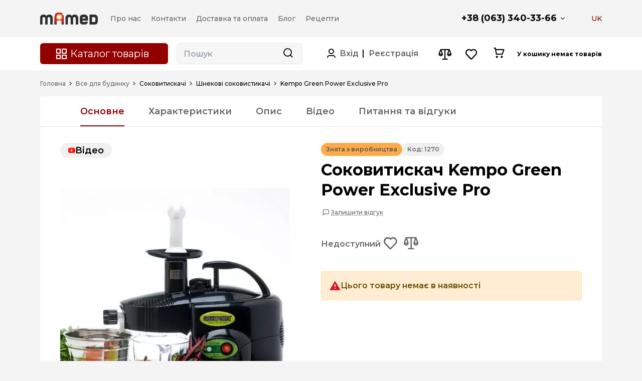

--- FILE ---
content_type: text/html; charset=utf-8
request_url: https://mamed.ua/uk/product/656-kempo-green-power-exclusive-pro/
body_size: 27155
content:
<!DOCTYPE html><html lang="uk"><head><script async src="https://www.googletagmanager.com/gtag/js?id=G-PTEF028QP"></script><script async src="https://www.googletagmanager.com/gtag/js?id=AW-1000842599"></script><script async src="https://maps.googleapis.com/maps/api/js?key=AIzaSyAVhQJXezKGYBAJl4mRD0DJdodLQadSuV4&v=weekly"></script><!-- Google Tag Manager --><script>(function(w,d,s,l,i){w[l]=w[l]||[];w[l].push({'gtm.start':
new Date().getTime(),event:'gtm.js'});var f=d.getElementsByTagName(s)[0],
j=d.createElement(s),dl=l!='dataLayer'?'&l='+l:'';j.async=true;j.src=
'https://www.googletagmanager.com/gtm.js?id='+i+dl;f.parentNode.insertBefore(j,f);
})(window,document,'script','dataLayer','GTM-MJXGHD5J');</script><!-- End Google Tag Manager --><script>
    (function(c,l,a,r,i,t,y){
        c[a]=c[a]||function(){(c[a].q=c[a].q||[]).push(arguments)};
        t=l.createElement(r);t.async=1;t.src="https://www.clarity.ms/tag/"+i;
        y=l.getElementsByTagName(r)[0];y.parentNode.insertBefore(t,y);
    })(window, document, "clarity", "script", "r0b445h6zw");
</script><meta charset="utf-8"><meta name="viewport" content="width=device-width, initial-scale=1" /><meta name="title" content="Kempo Green Power Exclusive Pro. Купити Kempo Green Power Exclusive Pro - відгуки, ціни. | Інтернет-магазин MAMED.ua"><meta name="description" content="Купити Kempo Green Power Exclusive Pro . Інтернет-магазин MAMED.ua - жаримо, коптимо, сушимо. Відмінна якість! Безкоштовна доставка по всій Україні!"><meta name="keywords" content=""><meta name="robots" content="index, follow"><!-- using full url from request --><link rel="canonical" href="https://mamed.ua/uk/product/656-kempo-green-power-exclusive-pro/" /><!-- using full url from request --><link rel="alternate" hreflang="uk" href="https://mamed.ua/uk/product/656-kempo-green-power-exclusive-pro/" /><link rel="shortcut icon" type="image/jpg" href="/media/store/favicon/favicon_1_20240206_135343.png
    "/><title>
    
        Kempo Green Power Exclusive Pro. Купити Kempo Green Power Exclusive Pro - відгуки, ціни. | Інтернет-магазин MAMED.ua
    
    </title><style>
            /* FEATURED STYLES BEGIN */
            .my-precious .icon-like:before {
                color: #D71921;
            }

            .fea-caption-in {
                display: none;
            }

            .my-precious .fea-caption-add {
                display: none;
            }

            .my-precious .fea-caption-in {
                display: unset;
            }
            /* FEATURED STYLES END */

            /* COMPARE STYLES BEGIN */
            .my-destiny .icon-compare:before {
                color: orange;
            }

            .cmp-caption-in {
                display: none;
            }

            .my-destiny .cmp-caption-add {
                display: none;
            }

            .my-destiny .cmp-caption-in {
                display: unset;
            }
            /* COMPARE STYLES END */
        </style><style type="text/tailwindcss">
            .seo-block h1 {
                @apply text-xl sm:text-2xl md:text-3xl lg:text-4xl font-bold my-2;
            }

            .seo-block h2 {
                @apply text-lg sm:text-xl md:text-2xl lg:text-3xl font-bold my-2;
            }

            .seo-block h3 {
                @apply text-base sm:text-lg md:text-xl lg:text-2xl font-semibold my-1.5;
            }

            .seo-block h4 {
                @apply text-base md:text-lg lg:text-xl font-semibold my-1;
            }

            .seo-block h5 {
                @apply text-base lg:text-lg font-medium my-0.5;
            }

            .seo-block h6 {
                @apply text-base font-medium my-0.5;
            }

            .seo-block ul,
            .seo-block ol {
                @apply list-inside list-disc pl-5 my-2;
            }

            .seo-block ol {
                @apply list-decimal;
            }
        </style><link rel="stylesheet" href="/static/build/css/theme_default_base.0f63579d16fc.css" type="text/css"><link rel="preconnect" href="https://fonts.gstatic.com"><link href="https://fonts.googleapis.com/css2?family=Montserrat:wght@300;400;500;600;700&display=swap" rel="stylesheet"><script src="https://cdn.tailwindcss.com"></script><script>
            tailwind.config = {
                theme: {
                    extend: {},
                    colors: {
                        transparent: 'transparent',
                        'white': '#ffffff',
                        'black': '#000000',
                        'brand': '#920100',
                    },
                    textColor: () => ({
                        'primary': '#000000',
                        'secondary': '#666666',
                        'brand': '#920100',
                    }),
                    backgroundColor: () => ({
                        'main': '#E5E5E5',
                        'white': '#ffffff',
                        'brand': '#920100',
                    }),
                    borderColor: () => ({
                        'light': '#E8E8E8'
                    }),
                    screens: {
                        sm: "576px",
                        md: "992px",
                        lg: "1280px",
                        // xl: "1280px"
                    },
                    container: {
                        center: true,
                        padding: {},
                        screens: {}
                    },
                    fontFamily: {
                        'display': ['Gilroy'],
                        'body': ['Gilroy'],
                    },
                    minHeight: (theme) => ({
                        full: '100%',
                        none: 'none',
                        ...theme('spacing'),
                    }),
                    maxWidth: (theme) => ({
                        full: '100%',
                        none: 'none',
                        ...theme('spacing'),
                    }),
                    minWidth: (theme) => ({
                        none: 'none',
                        ...theme('spacing'),
                    }),
                }            }
        </script><script id="ga_actions" type="application/json">{"auth__login": true, "auth__signup": true, "checkout__begin": true, "checkout__delivery": true, "checkout__payment": true, "checkout__end": true, "cart__add": true, "cart__del": true, "cart__view": true, "page_category__view": true, "page_prod__view": true, "prod_featured__add": true, "prod__select": true}</script><script src="/static/build/js/theme_default_cdp_google.354ae317ce3f.js"></script><script id="ads_actions" type="application/json">{"checkout__end": true}</script><script src="/static/build/js/theme_default_cdp_google.11c62c9ac2c3.js"></script></head><body><!-- Google Tag Manager (noscript) --><noscript><iframe src="https://www.googletagmanager.com/ns.html?id=GTM-MJXGHD5J"
height="0" width="0" style="display:none;visibility:hidden"></iframe></noscript><!-- End Google Tag Manager (noscript) --><header id="header" class="header" data-mega-menu-container><div class="header-top"><div class="container container-theme-test"><div class="overlay" data-mobile-menu-overlay><div id="headerTop" class="header__top header__top--xs-helper" data-mobile-menu-container><div class="header__top-wrap-title"><!-- TODO: SHOW DEFAULT FAVICON PER THEME--><link rel="shortcut icon" type="image/jpg" href="/media/store/favicon/favicon_1_20240206_135343.png"/><div class="header__top-wrap-content"><a href="/"><img class="lazyload" data-src="/media/store/logo/logo_1_20240308_140845.webp" alt="Mamed.ua"></a><button class="xs-close-menu" data-mobile-menu-btn="close" aria-label="Close button"><i id="xs-close-menu" class="icon-close"></i></button></div></div><div class="header__top-wrap"><div class="header__category-xs"><div class="header__category-xs__wrap"><div class="header__category-xs-catalog"></div><div class="header__category-xs-user-control"><div class="header__category-xs-item auth-xs-data"><div class="auth-reg-xs"><i class="icon-inform"></i><button data-auth-btn="sign-in"><span>Вхід</span></button></div>
                        /
                        <div class="reg-enter"><button data-auth-btn="sign-up">
                                Реєстрація
                            </button></div></div><div class="header__category-xs-item auth-basket-data" data-ecs-act="cart:show_popup"><button><i class="icon-cart"></i><span class="count-circle-el" data-elem-atom="cart__prod_counter"
                              style="display: none"><span data-elem-atom="cart__prod_count">
                            0
                        </span></span><span class="title-cart-xs"> Кошик</span></button></div><div class="header__category-xs-item filter-xs-data"><div class="header__cart-filter-wrap"><button data-ecs-act="compare:show_popup" aria-label="Compare button"><i class="icon-compare"></i><span class="count-circle-el" data-elem-atom="compare__prod_counter"
                                  ><span data-elem-atom="compare__prod_count"></span></span><span class="title-cart-xs"> Порівняння</span></button></div></div><div class="header__category-xs-item wish-xs-data"><div class="header__cart-wish-wrap"><button data-featured-widget-btn="show_list" aria-label="Wishlist button"><i class="icon-like"></i><span class="count-circle-el" data-elem-atom="featured__prod_counter"
                                  style="display: none"><span data-elem-atom="featured__prod_count">
                                0
                            </span></span><span class="title-cart-xs">Список бажань</span></button></div></div><div class="header__category-xs-item lang-xs-data"><div class="lang-xs-data__title">Мова&#58;</div></div></div><div class="header__category-xs-footer"></div></div></div><div class="header__user-xs" id="header__user-xs"></div><div class="header__nav"><div class="header__nav-wrap"><div class="header_nav-logo" data-da=".header__logo-xs, 992"><div class="header_nav-logo-wrap"><a href="/uk/"><img class=" "  src="/media/store/logo/logo_1_20240308_140845.webp"
        alt="Mamed.ua"
        title="Mamed.ua"></a></div></div><nav class="header__nav-links" data-ecs-dropdown-parent><div class="ecs-link-item-box" ><a href="/uk/cms/about/"
                           class="ecs-link-item "><div class="ecs-link-item_text">
                                
                                Про нас
                            </div></a></div><div class="ecs-link-item-box" ><a href="/uk/cms/contacts/"
                           class="ecs-link-item "><div class="ecs-link-item_text">
                                
                                Контакти
                            </div></a></div><div class="ecs-link-item-box" ><a href="/uk/cms/delivery/"
                           class="ecs-link-item "><div class="ecs-link-item_text">
                                
                                Доставка та оплата
                            </div></a></div><div class="ecs-link-item-box" ><a href="/uk/cms/blog/"
                           class="ecs-link-item "><div class="ecs-link-item_text">
                                
                                Блог
                            </div></a></div><div class="ecs-link-item-box" ><a href="/uk/cms/blog/retsepty/"
                           class="ecs-link-item "><div class="ecs-link-item_text">
                                
                                Рецепти
                            </div></a></div></nav></div></div><div class="header__controls"><ul class="phone"><li class="phone__general"><!--template for general font--><div class="phone-general"><a class="phone__general-link"
                           href="tel:+380633403366">+38 (063) 340-33-66</a><span class="phone__title">Lifecell</span></div><!--template for general font--><!-- IF HAS ADDITIONAL FONTS--><ul id="phones-header"><li><a href="tel:+380662359611">+38 (066) 235-96-11</a><span class="phone__title">Vodafone</span></li><li class="header_email"><a href="mailto:andrii@mamed.com.ua">andrii@mamed.com.ua</a><span class="phone__title">Email</span></li></ul><!-- IF HAS ADDITIONAL FONTS--></li></ul><div class="lang" data-da=".lang-xs-data, 992"><ul><li><a  class="active" 
                       href="/product/656-kempo-green-power-exclusive-pro/"
                       title="Українська">UK</a></li></ul></div></div><div class="header__workhours header__underblock"><!-- template for mobile version only--><ul><li class="title">Наш графік роботи</li><li><div>Пн-Пт: з 9 до 18;<br />
Субота: за попередньою згодою;<br />
Неділя: вихідний;</div></li></ul><!-- template for mobile version only--></div><div class="header__location header__underblock"><!-- template for mobile version only--><ul><li class="title">Адреса</li><li>Київ, Північна, 1, 2 поверх</li></ul><!-- template for mobile version only--></div><div class="header__social header__underblock"><!-- template for mobile version only--><ul class="social"><li></li><li></li><li></li></ul><!-- template for mobile version only--></div></div></div></div></div></div><div class="header-bottom"><div class="container container-theme-test"><div class="header-xs header__bottom"><div class="header__xs-menu"><button id="xs-call-menu" data-mobile-menu-btn="show" aria-label="Mobile menu button"></button></div><div class="header__logo-xs"></div><div class="header__search"><div class="header__search-wrap" data-mega-menu-catalog-container><div data-da=".header__category-xs-catalog, 992" class="header__category" data-mega-menu-btn><button class="category-btn" id="category-btn"><i class="icon-catalog"></i><span>Каталог товарів</span></button></div><div class="header__search-input" data-calypso-widget="suggest"><form action="#"><div class="header__search-input-wrap search-dropdown__header" data-suggest-ctrl="search-dropdown" data-suggest-min-width="568"><input data-suggest-ctrl="input" type="search" placeholder="Пошук"
                    minlength="3" maxlength="150"><button class="search-button" data-suggest-ctrl="btn_search" aria-label="Search button"></button><div class="btn_box"><div data-suggest-ctrl="btn_hide" class="link transparent primary tablet phone show">Змінити E-mail</div></div></div><div class="header__search-input-wrap tablet phone show"><button class="search-button" data-suggest-ctrl="btn_show" aria-label="Search button"></button></div></form><div class="tablet phone show "><div class="rounded disable-overlay fixed" style="display: none" data-disable-overlay="suggest"><div class="disable-overlay-content" data-disable-overlay-content><div class="disable-overlay-spinner spinner-top"></div></div></div></div><div class="search-dropdown header__search-input__result" data-suggest-ctrl="res_cont" ><div class="desktop show"><div class="rounded disable-overlay " style="display: none" data-disable-overlay="suggest"><div class="disable-overlay-content" data-disable-overlay-content><div class="disable-overlay-spinner spinner-top"></div></div></div></div><div class="dropdown__overlay" data-close="true"></div><div class="search-dropdown__container" data-suggest-ctrl="res_data"></div><div class="search-dropdown-footer"><div class="search-dropdon-footer-wrap"><button class="button primary wide" data-suggest-ctrl="btn_more">
                Показати ще
            </button></div></div></div></div></div></div><div class="header__user-status" style="display: flex;"><div class="header__auth unregistered"><div class="header__auth-wrap"><div class="auth-enter"><button data-auth-btn="sign-in"><span>Вхід</span></button></div><div class="reg-enter"><button data-auth-btn="sign-up"><span>Реєстрація</span></button></div></div></div></div><div class="header__cart"><div class="header__cart-wrap"><div class="header__cart-filter"><div class="header__cart-filter-wrap"><button data-ecs-act="compare:show_popup" aria-label="Compare button"><span class="count-circle-el" data-elem-atom="compare__prod_counter" ><span data-elem-atom="compare__prod_count"></span></span><span class="title-cart-xs"></span></button></div></div><div class="header__cart-wish"><div class="header__cart-wish-wrap"><button data-featured-widget-btn="show_list" aria-label="Wishlist button"><span class="count-circle-el" data-elem-atom="featured__prod_counter" style="display: none"><span data-elem-atom="featured__prod_count">
                        0
                    </span></span><span class="title-cart-xs"></span></button></div></div><div class="header__cart-info" data-ecs-act="cart:show_popup"><div class="header__cart-info-wrap"><div class="count"><button aria-label="Cart button"><span class="count-circle-el" data-elem-atom="cart__prod_counter" style="display: none"><span data-elem-atom="cart__prod_count"></span></span><span class="title-cart-xs"></span></button></div><div class="summ" data-elem-atom="cart__prod_empty" ><span class="value">У кошику немає товарів</span></div><div class="summ" data-elem-atom="cart__price_block" style="display: none"><span class="title">Усього</span><span class="value" data-elem-atom="cart__price"></span></div></div></div></div></div></div><div id="header-result" class="header-result" data-mega-menu-catalog-item><div class="overlay-menu" data-mega-menu-catalog-overlay></div><div class="dropdown__overlay" data-close="true"><div class="header-result__wrap"><div class="header-result__category"><div class="header-result__list-title-xs" data-close-menu><div class="title_box"><i class="icon-arrow-left"></i><span>Каталог товарів</span></div><button aria-label="Close menu button"><i id="headerCloseCatalog" class="icon-close"></i></button></div><ul class="header-result__list"><li class="tab-button active" data-id="415"><span class="tab-button__img"><img class=" "  src="/media/catalog/store/categories/cat_276_20240308_141459.webp"
        alt="Сушарки овочів та фруктів"
        title="Сушарки овочів та фруктів"></span>
                            Сушарки овочів та фруктів
                            
                                <a href="/uk/category/susharky-ovochiv-ta-fruktiv/" aria-label="Сушарки овочів та фруктів"><i class="icon-arrow-right"></i></a></li><li class="tab-button " data-id="396"><span class="tab-button__img"><img class=" "  src="/media/catalog/store/categories/cat_270_20240308_141441.webp"
        alt="Садові меблі"
        title="Садові меблі"></span>
                            Садові меблі
                            
                                <a href="/uk/category/sadovi-mebli/" aria-label="Садові меблі"><i class="icon-arrow-right"></i></a></li><li class="tab-button " data-id="384"><span class="tab-button__img"><img class=" "  src="/media/catalog/store/categories/cat_267_20240308_141014.webp"
        alt="Коптильні, мангали, барбекю"
        title="Коптильні, мангали, барбекю"></span>
                            Коптильні, мангали, барбекю
                            
                                <a href="/uk/category/koptylni-ta-barbekyu/" aria-label="Коптильні, мангали, барбекю"><i class="icon-arrow-right"></i></a></li><li class="tab-button " data-id="406"><span class="tab-button__img"><img class=" "  src="/media/catalog/store/categories/cat_275_20240308_141451.webp"
        alt="Товари для саду"
        title="Товари для саду"></span>
                            Товари для саду
                            
                                <a href="/uk/category/tovary-dlya-sadu/" aria-label="Товари для саду"><i class="icon-arrow-right"></i></a></li><li class="tab-button " data-id="428"><span class="tab-button__img"><img class=" "  src="/media/catalog/store/categories/cat_320_20240308_141510.webp"
        alt="Все для будинку"
        title="Все для будинку"></span>
                            Все для будинку
                            
                                <a href="/uk/category/vse-dlya-budynku/" aria-label="Все для будинку"><i class="icon-arrow-right"></i></a></li><li class="tab-button " data-id="423"><span class="tab-button__img"><img class=" "  src="/media/catalog/store/categories/cat_281_20240308_141505.webp"
        alt="Зроблено в Україні"
        title="Зроблено в Україні"></span>
                            Зроблено в Україні
                            
                                <a href="/uk/category/made-in-ukraine/" aria-label="Зроблено в Україні"><i class="icon-arrow-right"></i></a></li></ul></div><div class="header-result__items"><div class="header-result__tab helper-xs-active active"
                     id="415" data-tab-elements><div class="categories_parent_title" style="display: none"><a href="/uk/category/susharky-ovochiv-ta-fruktiv/">Сушарки овочів та фруктів</a></div><div class="header-result__items-wrap"><div class="header-result__items-list"><div class="header-result__columns"><div class="column__title-xs header-result__list-title-xs" data-step-back><div class="title_box"><i class="icon-arrow-left"></i><span>Сушарки овочів та фруктів</span></div><button class="returnToCatalog" data-close-all><i class="icon-close"></i></button></div><div class="column_wrap" data-menu-columns="4"><div class="column"><div class="column__content"><ul class="header-result__items-list-dropdown"><li class="title"><a class=""
                                                           href="/uk/category/aksesuary-do-susharok/">Аксесуари до сушарок</a></li><li class="column___title-to-item-xs"><span class=""
                                                        data-click-element data-mm-parent="416">Аксесуари до сушарок</span><a href="/uk/category/aksesuary-do-susharok/"><i class="icon-arrow-right"></i></a></li><li><ul class="category_item_box" data-category-item><li><div class="column__title-to-item"><div><a class=""
                                                                           href="/uk/category/yablukorizky/">Яблукорізки</a></div></div></li><li><div class="column__title-to-item"><div><a class=""
                                                                           href="/uk/category/lotky-sitky-piddony-ezidri/">Лотки, сітки, піддони Ezidri</a></div></div></li><li><div class="column__title-to-item"><div><a class=""
                                                                           href="/uk/product/342-piddon-dlya-ezidri-snackmaker-9417875120340/">Лоток Ezidri SnackMaker</a></div></div></li><li><div class="column__title-to-item"><div><a class=""
                                                                           href="/uk/product/522-lotok-dlya-ezidri-ultra-1000-9417875120334/">Лоток Ezidri Ultra 1000</a></div></div></li></ul></li></ul></div></div><div class="column"><div class="column__content"><ul class="header-result__items-list-dropdown"><li class="title"><a class=""
                                                           href="/uk/category/susharka-ezidri/">Сушарка Ezidri</a></li><li class="column___title-to-item-xs"><span class=""
                                                        data-click-element data-mm-parent="420">Сушарка Ezidri</span><a href="/uk/category/susharka-ezidri/"><i class="icon-arrow-right"></i></a></li><li><ul class="category_item_box" data-category-item><li><div class="column__title-to-item"><div><a class=""
                                                                           href="/uk/product/1267-susharka-ezidri-ultra-1000-digital-9417875110023/">Ezidri Ultra 1000 Digital</a></div></div></li><li><div class="column__title-to-item"><div><a class=""
                                                                           href="/uk/product/1303-susharka-ovochiv-ta-fruktiv-ezidri-snackmaker-digital-fd500-d-9417875120022/">Ezidri SnackMaker Digital</a></div></div></li><li><div class="column__title-to-item"><div><a class=""
                                                                           href="/uk/product/340-sushylka-ezidri-snackmaker-5-4-lotky-advanced-9417875120015/">Ezidri SnackMaker Advanced</a></div></div></li><li><div class="column__title-to-item"><div><a class=""
                                                                           href="/uk/product/1343-ezidri-snackmaker-9417875120022/">Сушарка для пастили Ezidri SnackMaker</a></div></div></li><li><div class="column__title-to-item"><div><a class=""
                                                                           href="/uk/product/341-susharka-ezidri-ultra-1000-digital-fd1000/">Сушарка для пастили Ultra 1000</a></div></div></li></ul></li></ul></div></div></div></div></div></div></div><div class="header-result__tab helper-xs-active "
                     id="396" data-tab-elements><div class="categories_parent_title" style="display: none"><a href="/uk/category/sadovi-mebli/">Садові меблі</a></div><div class="header-result__items-wrap"><div class="header-result__items-list"><div class="header-result__columns"><div class="column__title-xs header-result__list-title-xs" data-step-back><div class="title_box"><i class="icon-arrow-left"></i><span>Садові меблі</span></div><button class="returnToCatalog" data-close-all><i class="icon-close"></i></button></div><div class="column_wrap" data-menu-columns="4"><div class="column"><div class="column__content"><ul class="header-result__items-list-dropdown"><li class="title"><a class=""
                                                           href="/uk/category/komplekty-mebliv/">Комплекти меблів</a></li><li class="column___title-to-item-xs"><span class=""
                                                        data-click-element data-mm-parent="397">Комплекти меблів</span><a href="/uk/category/komplekty-mebliv/"><i class="icon-arrow-right"></i></a></li><li><ul class="category_item_box" data-category-item><li><div class="column__title-to-item"><div><a class=""
                                                                           href="/uk/category/nabir-mebliv-dlya-dvoh-person/">Набір меблів для двох персон</a></div></div></li><li><div class="column__title-to-item"><div><a class=""
                                                                           href="/uk/category/nabir-mebliv-dlya-chotyroh/">Набір меблів для чотирьох</a></div></div></li><li><div class="column__title-to-item"><div><a class=""
                                                                           href="/uk/category/nabir-mebliv-dlya-5-ta-bilshe/">Набір меблів для 5 та більше</a></div></div></li></ul></li></ul></div></div><div class="column"><div class="column__content"><ul class="header-result__items-list-dropdown"><li class="title"><a class=""
                                                           href="/uk/category/stoly/">Столи</a></li><li class="column___title-to-item-xs"><a class="sub_item_link" href="/uk/category/stoly/"><span class="">Столи</span><i class="icon-arrow-right"></i></a></li></ul></div></div><div class="column"><div class="column__content"><ul class="header-result__items-list-dropdown"><li class="title"><a class=""
                                                           href="/uk/category/stilci/">Стільці</a></li><li class="column___title-to-item-xs"><a class="sub_item_link" href="/uk/category/stilci/"><span class="">Стільці</span><i class="icon-arrow-right"></i></a></li></ul></div></div><div class="column"><div class="column__content"><ul class="header-result__items-list-dropdown"><li class="title"><a class=""
                                                           href="/uk/category/lezhaky/">Лежаки</a></li><li class="column___title-to-item-xs"><a class="sub_item_link" href="/uk/category/lezhaky/"><span class="">Лежаки</span><i class="icon-arrow-right"></i></a></li></ul></div></div><div class="column"><div class="column__content"><ul class="header-result__items-list-dropdown"><li class="title"><a class=""
                                                           href="/uk/category/vulychni-obigrivachi/">Вуличні обігрівачі</a></li><li class="column___title-to-item-xs"><a class="sub_item_link" href="/uk/category/vulychni-obigrivachi/"><span class="">Вуличні обігрівачі</span><i class="icon-arrow-right"></i></a></li></ul></div></div></div></div></div></div></div><div class="header-result__tab helper-xs-active "
                     id="384" data-tab-elements><div class="categories_parent_title" style="display: none"><a href="/uk/category/koptylni-ta-barbekyu/">Коптильні, мангали, барбекю</a></div><div class="header-result__items-wrap"><div class="header-result__items-list"><div class="header-result__columns"><div class="column__title-xs header-result__list-title-xs" data-step-back><div class="title_box"><i class="icon-arrow-left"></i><span>Коптильні, мангали, барбекю</span></div><button class="returnToCatalog" data-close-all><i class="icon-close"></i></button></div><div class="column_wrap" data-menu-columns="4"><div class="column"><div class="column__content"><ul class="header-result__items-list-dropdown"><li class="title"><a class=""
                                                           href="/uk/category/kovani-mangaly/">Мангали стаціонарні та розбірні</a></li><li class="column___title-to-item-xs"><a class="sub_item_link" href="/uk/category/kovani-mangaly/"><span class="">Мангали стаціонарні та розбірні</span><i class="icon-arrow-right"></i></a></li></ul></div></div><div class="column"><div class="column__content"><ul class="header-result__items-list-dropdown"><li class="title"><a class=""
                                                           href="/uk/category/aksesuary-dlya-koptylen/">Аксесуари для мангалів та коптилень</a></li><li class="column___title-to-item-xs"><span class=""
                                                        data-click-element data-mm-parent="386">Аксесуари для мангалів та коптилень</span><a href="/uk/category/aksesuary-dlya-koptylen/"><i class="icon-arrow-right"></i></a></li><li><ul class="category_item_box" data-category-item><li><div class="column__title-to-item"><div><a class=""
                                                                           href="/uk/category/schepa-dlya-kopchennya/">Щепа для копчення</a></div></div></li><li><div class="column__title-to-item"><div><a class=""
                                                                           href="/uk/category/sadzhy/">Сажди для м&#x27;яса та готових страв</a></div></div></li><li><div class="column__title-to-item"><div><a class=""
                                                                           href="/uk/category/chohly-dlya-koptylen/">Чохли для мангалів та коптилень</a></div></div></li><li><div class="column__title-to-item"><div><a class=""
                                                                           href="https://mamed.ua/uk/category/aksesuary-dlya-koptylen/tip:saaksesuar/">Різне для коптилень та гриля</a></div></div></li></ul></li></ul></div></div><div class="column"><div class="column__content"><ul class="header-result__items-list-dropdown"><li class="title"><a class=""
                                                           href="/uk/category/holodne-kopchennya/">Холодне копчення</a></li><li class="column___title-to-item-xs"><a class="sub_item_link" href="/uk/category/holodne-kopchennya/"><span class="">Холодне копчення</span><i class="icon-arrow-right"></i></a></li></ul></div></div><div class="column"><div class="column__content"><ul class="header-result__items-list-dropdown"><li class="title"><a class=""
                                                           href="/uk/category/podarunkovi-nabory/">Подарунковий набір шампурів</a></li><li class="column___title-to-item-xs"><a class="sub_item_link" href="/uk/category/podarunkovi-nabory/"><span class="">Подарунковий набір шампурів</span><i class="icon-arrow-right"></i></a></li></ul></div></div><div class="column"><div class="column__content"><ul class="header-result__items-list-dropdown"><li class="title"><a class=""
                                                           href="/uk/category/koptylni-garyachogo-kopchennya/">Коптильні гарячого копчення</a></li><li class="column___title-to-item-xs"><a class="sub_item_link" href="/uk/category/koptylni-garyachogo-kopchennya/"><span class="">Коптильні гарячого копчення</span><i class="icon-arrow-right"></i></a></li></ul></div></div><div class="column"><div class="column__content"><ul class="header-result__items-list-dropdown"><li class="title"><a class=""
                                                           href="/uk/category/gazovyy-gryl/">Газовий гриль</a></li><li class="column___title-to-item-xs"><a class="sub_item_link" href="/uk/category/gazovyy-gryl/"><span class="">Газовий гриль</span><i class="icon-arrow-right"></i></a></li></ul></div></div><div class="column"><div class="column__content"><ul class="header-result__items-list-dropdown"><li class="title"><a class=""
                                                           href="/uk/category/gazovi-balony/">Газові балони</a></li><li class="column___title-to-item-xs"><a class="sub_item_link" href="/uk/category/gazovi-balony/"><span class="">Газові балони</span><i class="icon-arrow-right"></i></a></li></ul></div></div></div></div></div></div></div><div class="header-result__tab helper-xs-active "
                     id="406" data-tab-elements><div class="categories_parent_title" style="display: none"><a href="/uk/category/tovary-dlya-sadu/">Товари для саду</a></div><div class="header-result__items-wrap"><div class="header-result__items-list"><div class="header-result__columns"><div class="column__title-xs header-result__list-title-xs" data-step-back><div class="title_box"><i class="icon-arrow-left"></i><span>Товари для саду</span></div><button class="returnToCatalog" data-close-all><i class="icon-close"></i></button></div><div class="column_wrap" data-menu-columns="4"><div class="column"><div class="column__content"><ul class="header-result__items-list-dropdown"><li class="title"><a class=""
                                                           href="/uk/category/gorschyky/">Горщики</a></li><li class="column___title-to-item-xs"><a class="sub_item_link" href="/uk/category/gorschyky/"><span class="">Горщики</span><i class="icon-arrow-right"></i></a></li></ul></div></div><div class="column"><div class="column__content"><ul class="header-result__items-list-dropdown"><li class="title"><a class=""
                                                           href="/uk/category/tachky/">Тачки</a></li><li class="column___title-to-item-xs"><a class="sub_item_link" href="/uk/category/tachky/"><span class="">Тачки</span><i class="icon-arrow-right"></i></a></li></ul></div></div><div class="column"><div class="column__content"><ul class="header-result__items-list-dropdown"><li class="title"><a class=""
                                                           href="/uk/category/sadovi-parasoli/">Садові парасолі</a></li><li class="column___title-to-item-xs"><a class="sub_item_link" href="/uk/category/sadovi-parasoli/"><span class="">Садові парасолі</span><i class="icon-arrow-right"></i></a></li></ul></div></div><div class="column"><div class="column__content"><ul class="header-result__items-list-dropdown"><li class="title"><a class=""
                                                           href="/uk/category/sarai-ta-skryni/">Сараї та скрині</a></li><li class="column___title-to-item-xs"><span class=""
                                                        data-click-element data-mm-parent="412">Сараї та скрині</span><a href="/uk/category/sarai-ta-skryni/"><i class="icon-arrow-right"></i></a></li><li><ul class="category_item_box" data-category-item><li><div class="column__title-to-item"><div><a class=""
                                                                           href="https://mamed.ua/uk/category/sarai-ta-skryni/tip:saplastikoviy_saray/">Садові будиночки</a></div></div></li><li><div class="column__title-to-item"><div><a class=""
                                                                           href="https://mamed.ua/uk/category/sarai-ta-skryni/tip:saskrinya/">Скрині для зберігання</a></div></div></li></ul></li></ul></div></div></div></div></div></div></div><div class="header-result__tab helper-xs-active "
                     id="428" data-tab-elements><div class="categories_parent_title" style="display: none"><a href="/uk/category/vse-dlya-budynku/">Все для будинку</a></div><div class="header-result__items-wrap"><div class="header-result__items-list"><div class="header-result__columns"><div class="column__title-xs header-result__list-title-xs" data-step-back><div class="title_box"><i class="icon-arrow-left"></i><span>Все для будинку</span></div><button class="returnToCatalog" data-close-all><i class="icon-close"></i></button></div><div class="column_wrap" data-menu-columns="4"><div class="column"><div class="column__content"><ul class="header-result__items-list-dropdown"><li class="title"><a class=""
                                                           href="/uk/category/invertory-akumulyatory-sonyachni-paneli/">Інвертори гібридні та off-grid</a></li><li class="column___title-to-item-xs"><a class="sub_item_link" href="/uk/category/invertory-akumulyatory-sonyachni-paneli/"><span class="">Інвертори гібридні та off-grid</span><i class="icon-arrow-right"></i></a></li></ul></div></div><div class="column"><div class="column__content"><ul class="header-result__items-list-dropdown"><li class="title"><a class=""
                                                           href="/uk/category/akumulyatory-lifepo4/">Акумулятори LiFePo4 для інверторів</a></li><li class="column___title-to-item-xs"><a class="sub_item_link" href="/uk/category/akumulyatory-lifepo4/"><span class="">Акумулятори LiFePo4 для інверторів</span><i class="icon-arrow-right"></i></a></li></ul></div></div><div class="column"><div class="column__content"><ul class="header-result__items-list-dropdown"><li class="title"><a class=""
                                                           href="/uk/category/stabilizatory-naprugy/">Стабілізатори напруги</a></li><li class="column___title-to-item-xs"><a class="sub_item_link" href="/uk/category/stabilizatory-naprugy/"><span class="">Стабілізатори напруги</span><i class="icon-arrow-right"></i></a></li></ul></div></div></div></div></div></div></div><div class="header-result__tab helper-xs-active "
                     id="423" data-tab-elements><div class="categories_parent_title" style="display: none"><a href="/uk/category/made-in-ukraine/">Зроблено в Україні</a></div><div class="header-result__items-wrap"><div class="header-result__items-list"><div class="header-result__columns"><div class="column__title-xs header-result__list-title-xs" data-step-back><div class="title_box"><i class="icon-arrow-left"></i><span>Зроблено в Україні</span></div><button class="returnToCatalog" data-close-all><i class="icon-close"></i></button></div><div class="column_wrap" data-menu-columns="4"><div class="column"><div class="column__content"><ul class="header-result__items-list-dropdown"><li class="title"><a class=""
                                                           href="/uk/category/stabilizatory-naprugy/">Стабілізатор напруги</a></li><li class="column___title-to-item-xs"><a class="sub_item_link" href="/uk/category/stabilizatory-naprugy/"><span class="">Стабілізатор напруги</span><i class="icon-arrow-right"></i></a></li></ul></div></div><div class="column"><div class="column__content"><ul class="header-result__items-list-dropdown"><li class="title"><a class=""
                                                           href="/uk/category/systemy-opalennya-prymischen/">Системи опалення приміщень</a></li><li class="column___title-to-item-xs"><a class="sub_item_link" href="/uk/category/systemy-opalennya-prymischen/"><span class="">Системи опалення приміщень</span><i class="icon-arrow-right"></i></a></li></ul></div></div><div class="column"><div class="column__content"><ul class="header-result__items-list-dropdown"><li class="title"><a class=""
                                                           href="/uk/category/med-domashniy/">Мед домашній</a></li><li class="column___title-to-item-xs"><a class="sub_item_link" href="/uk/category/med-domashniy/"><span class="">Мед домашній</span><i class="icon-arrow-right"></i></a></li></ul></div></div></div></div></div></div></div><div class="header-result__tab_box" ><div class="header-result__tab header-result__tab--mm-child" data-sidebar
                   data-tab-elements data-mm-child="416"><div class="column__title-xs header-result__list-title-xs" data-step-back><div class="title_box"><i class="icon-arrow-left"></i><span>Назад</span></div><button class="returnToCatalog" data-close-all><i class="icon-close"></i></button></div><div class="category_elements" data-parent-for-elemets><div class="column"><div class="column__content"><ul class="header-result__items-list-dropdown"></ul></div></div><div class="category_item_box" data-category-item><li><div class="column__title-to-item"><div><a class=""
                                                   href="/uk/category/yablukorizky/">Яблукорізки</a></div></div></li><li><div class="column__title-to-item"><div><a class=""
                                                   href="/uk/category/lotky-sitky-piddony-ezidri/">Лотки, сітки, піддони Ezidri</a></div></div></li><li><div class="column__title-to-item"><div><a class=""
                                                   href="/uk/product/342-piddon-dlya-ezidri-snackmaker-9417875120340/">Лоток Ezidri SnackMaker</a></div></div></li><li><div class="column__title-to-item"><div><a class=""
                                                   href="/uk/product/522-lotok-dlya-ezidri-ultra-1000-9417875120334/">Лоток Ezidri Ultra 1000</a></div></div></li></div></div></div></div><div class="header-result__tab_box" ><div class="header-result__tab header-result__tab--mm-child" data-sidebar
                   data-tab-elements data-mm-child="420"><div class="column__title-xs header-result__list-title-xs" data-step-back><div class="title_box"><i class="icon-arrow-left"></i><span>Назад</span></div><button class="returnToCatalog" data-close-all><i class="icon-close"></i></button></div><div class="category_elements" data-parent-for-elemets><div class="column"><div class="column__content"><ul class="header-result__items-list-dropdown"></ul></div></div><div class="category_item_box" data-category-item><li><div class="column__title-to-item"><div><a class=""
                                                   href="/uk/product/1267-susharka-ezidri-ultra-1000-digital-9417875110023/">Ezidri Ultra 1000 Digital</a></div></div></li><li><div class="column__title-to-item"><div><a class=""
                                                   href="/uk/product/1303-susharka-ovochiv-ta-fruktiv-ezidri-snackmaker-digital-fd500-d-9417875120022/">Ezidri SnackMaker Digital</a></div></div></li><li><div class="column__title-to-item"><div><a class=""
                                                   href="/uk/product/340-sushylka-ezidri-snackmaker-5-4-lotky-advanced-9417875120015/">Ezidri SnackMaker Advanced</a></div></div></li><li><div class="column__title-to-item"><div><a class=""
                                                   href="/uk/product/1343-ezidri-snackmaker-9417875120022/">Сушарка для пастили Ezidri SnackMaker</a></div></div></li><li><div class="column__title-to-item"><div><a class=""
                                                   href="/uk/product/341-susharka-ezidri-ultra-1000-digital-fd1000/">Сушарка для пастили Ultra 1000</a></div></div></li></div></div></div></div><div class="header-result__tab_box" ><div class="header-result__tab header-result__tab--mm-child" data-sidebar
                   data-tab-elements data-mm-child="397"><div class="column__title-xs header-result__list-title-xs" data-step-back><div class="title_box"><i class="icon-arrow-left"></i><span>Назад</span></div><button class="returnToCatalog" data-close-all><i class="icon-close"></i></button></div><div class="category_elements" data-parent-for-elemets><div class="column"><div class="column__content"><ul class="header-result__items-list-dropdown"></ul></div></div><div class="category_item_box" data-category-item><li><div class="column__title-to-item"><div><a class=""
                                                   href="/uk/category/nabir-mebliv-dlya-dvoh-person/">Набір меблів для двох персон</a></div></div></li><li><div class="column__title-to-item"><div><a class=""
                                                   href="/uk/category/nabir-mebliv-dlya-chotyroh/">Набір меблів для чотирьох</a></div></div></li><li><div class="column__title-to-item"><div><a class=""
                                                   href="/uk/category/nabir-mebliv-dlya-5-ta-bilshe/">Набір меблів для 5 та більше</a></div></div></li></div></div></div></div><div class="header-result__tab_box" ><div class="header-result__tab header-result__tab--mm-child" data-sidebar
                   data-tab-elements data-mm-child="401"><div class="column__title-xs header-result__list-title-xs" data-step-back><div class="title_box"><i class="icon-arrow-left"></i><span>Назад</span></div><button class="returnToCatalog" data-close-all><i class="icon-close"></i></button></div><div class="category_elements" data-parent-for-elemets><div class="column"><div class="column__content"><ul class="header-result__items-list-dropdown"></ul></div></div></div></div></div><div class="header-result__tab_box" ><div class="header-result__tab header-result__tab--mm-child" data-sidebar
                   data-tab-elements data-mm-child="402"><div class="column__title-xs header-result__list-title-xs" data-step-back><div class="title_box"><i class="icon-arrow-left"></i><span>Назад</span></div><button class="returnToCatalog" data-close-all><i class="icon-close"></i></button></div><div class="category_elements" data-parent-for-elemets><div class="column"><div class="column__content"><ul class="header-result__items-list-dropdown"></ul></div></div></div></div></div><div class="header-result__tab_box" ><div class="header-result__tab header-result__tab--mm-child" data-sidebar
                   data-tab-elements data-mm-child="403"><div class="column__title-xs header-result__list-title-xs" data-step-back><div class="title_box"><i class="icon-arrow-left"></i><span>Назад</span></div><button class="returnToCatalog" data-close-all><i class="icon-close"></i></button></div><div class="category_elements" data-parent-for-elemets><div class="column"><div class="column__content"><ul class="header-result__items-list-dropdown"></ul></div></div></div></div></div><div class="header-result__tab_box" ><div class="header-result__tab header-result__tab--mm-child" data-sidebar
                   data-tab-elements data-mm-child="404"><div class="column__title-xs header-result__list-title-xs" data-step-back><div class="title_box"><i class="icon-arrow-left"></i><span>Назад</span></div><button class="returnToCatalog" data-close-all><i class="icon-close"></i></button></div><div class="category_elements" data-parent-for-elemets><div class="column"><div class="column__content"><ul class="header-result__items-list-dropdown"></ul></div></div></div></div></div><div class="header-result__tab_box" ><div class="header-result__tab header-result__tab--mm-child" data-sidebar
                   data-tab-elements data-mm-child="385"><div class="column__title-xs header-result__list-title-xs" data-step-back><div class="title_box"><i class="icon-arrow-left"></i><span>Назад</span></div><button class="returnToCatalog" data-close-all><i class="icon-close"></i></button></div><div class="category_elements" data-parent-for-elemets><div class="column"><div class="column__content"><ul class="header-result__items-list-dropdown"></ul></div></div></div></div></div><div class="header-result__tab_box" ><div class="header-result__tab header-result__tab--mm-child" data-sidebar
                   data-tab-elements data-mm-child="386"><div class="column__title-xs header-result__list-title-xs" data-step-back><div class="title_box"><i class="icon-arrow-left"></i><span>Назад</span></div><button class="returnToCatalog" data-close-all><i class="icon-close"></i></button></div><div class="category_elements" data-parent-for-elemets><div class="column"><div class="column__content"><ul class="header-result__items-list-dropdown"></ul></div></div><div class="category_item_box" data-category-item><li><div class="column__title-to-item"><div><a class=""
                                                   href="/uk/category/schepa-dlya-kopchennya/">Щепа для копчення</a></div></div></li><li><div class="column__title-to-item"><div><a class=""
                                                   href="/uk/category/sadzhy/">Сажди для м&#x27;яса та готових страв</a></div></div></li><li><div class="column__title-to-item"><div><a class=""
                                                   href="/uk/category/chohly-dlya-koptylen/">Чохли для мангалів та коптилень</a></div></div></li><li><div class="column__title-to-item"><div><a class=""
                                                   href="https://mamed.ua/uk/category/aksesuary-dlya-koptylen/tip:saaksesuar/">Різне для коптилень та гриля</a></div></div></li></div></div></div></div><div class="header-result__tab_box" ><div class="header-result__tab header-result__tab--mm-child" data-sidebar
                   data-tab-elements data-mm-child="391"><div class="column__title-xs header-result__list-title-xs" data-step-back><div class="title_box"><i class="icon-arrow-left"></i><span>Назад</span></div><button class="returnToCatalog" data-close-all><i class="icon-close"></i></button></div><div class="category_elements" data-parent-for-elemets><div class="column"><div class="column__content"><ul class="header-result__items-list-dropdown"></ul></div></div></div></div></div><div class="header-result__tab_box" ><div class="header-result__tab header-result__tab--mm-child" data-sidebar
                   data-tab-elements data-mm-child="393"><div class="column__title-xs header-result__list-title-xs" data-step-back><div class="title_box"><i class="icon-arrow-left"></i><span>Назад</span></div><button class="returnToCatalog" data-close-all><i class="icon-close"></i></button></div><div class="category_elements" data-parent-for-elemets><div class="column"><div class="column__content"><ul class="header-result__items-list-dropdown"></ul></div></div></div></div></div><div class="header-result__tab_box" ><div class="header-result__tab header-result__tab--mm-child" data-sidebar
                   data-tab-elements data-mm-child="392"><div class="column__title-xs header-result__list-title-xs" data-step-back><div class="title_box"><i class="icon-arrow-left"></i><span>Назад</span></div><button class="returnToCatalog" data-close-all><i class="icon-close"></i></button></div><div class="category_elements" data-parent-for-elemets><div class="column"><div class="column__content"><ul class="header-result__items-list-dropdown"></ul></div></div></div></div></div><div class="header-result__tab_box" ><div class="header-result__tab header-result__tab--mm-child" data-sidebar
                   data-tab-elements data-mm-child="394"><div class="column__title-xs header-result__list-title-xs" data-step-back><div class="title_box"><i class="icon-arrow-left"></i><span>Назад</span></div><button class="returnToCatalog" data-close-all><i class="icon-close"></i></button></div><div class="category_elements" data-parent-for-elemets><div class="column"><div class="column__content"><ul class="header-result__items-list-dropdown"></ul></div></div></div></div></div><div class="header-result__tab_box" ><div class="header-result__tab header-result__tab--mm-child" data-sidebar
                   data-tab-elements data-mm-child="395"><div class="column__title-xs header-result__list-title-xs" data-step-back><div class="title_box"><i class="icon-arrow-left"></i><span>Назад</span></div><button class="returnToCatalog" data-close-all><i class="icon-close"></i></button></div><div class="category_elements" data-parent-for-elemets><div class="column"><div class="column__content"><ul class="header-result__items-list-dropdown"></ul></div></div></div></div></div><div class="header-result__tab_box" ><div class="header-result__tab header-result__tab--mm-child" data-sidebar
                   data-tab-elements data-mm-child="407"><div class="column__title-xs header-result__list-title-xs" data-step-back><div class="title_box"><i class="icon-arrow-left"></i><span>Назад</span></div><button class="returnToCatalog" data-close-all><i class="icon-close"></i></button></div><div class="category_elements" data-parent-for-elemets><div class="column"><div class="column__content"><ul class="header-result__items-list-dropdown"></ul></div></div></div></div></div><div class="header-result__tab_box" ><div class="header-result__tab header-result__tab--mm-child" data-sidebar
                   data-tab-elements data-mm-child="408"><div class="column__title-xs header-result__list-title-xs" data-step-back><div class="title_box"><i class="icon-arrow-left"></i><span>Назад</span></div><button class="returnToCatalog" data-close-all><i class="icon-close"></i></button></div><div class="category_elements" data-parent-for-elemets><div class="column"><div class="column__content"><ul class="header-result__items-list-dropdown"></ul></div></div></div></div></div><div class="header-result__tab_box" ><div class="header-result__tab header-result__tab--mm-child" data-sidebar
                   data-tab-elements data-mm-child="411"><div class="column__title-xs header-result__list-title-xs" data-step-back><div class="title_box"><i class="icon-arrow-left"></i><span>Назад</span></div><button class="returnToCatalog" data-close-all><i class="icon-close"></i></button></div><div class="category_elements" data-parent-for-elemets><div class="column"><div class="column__content"><ul class="header-result__items-list-dropdown"></ul></div></div></div></div></div><div class="header-result__tab_box" ><div class="header-result__tab header-result__tab--mm-child" data-sidebar
                   data-tab-elements data-mm-child="412"><div class="column__title-xs header-result__list-title-xs" data-step-back><div class="title_box"><i class="icon-arrow-left"></i><span>Назад</span></div><button class="returnToCatalog" data-close-all><i class="icon-close"></i></button></div><div class="category_elements" data-parent-for-elemets><div class="column"><div class="column__content"><ul class="header-result__items-list-dropdown"></ul></div></div><div class="category_item_box" data-category-item><li><div class="column__title-to-item"><div><a class=""
                                                   href="https://mamed.ua/uk/category/sarai-ta-skryni/tip:saplastikoviy_saray/">Садові будиночки</a></div></div></li><li><div class="column__title-to-item"><div><a class=""
                                                   href="https://mamed.ua/uk/category/sarai-ta-skryni/tip:saskrinya/">Скрині для зберігання</a></div></div></li></div></div></div></div><div class="header-result__tab_box" ><div class="header-result__tab header-result__tab--mm-child" data-sidebar
                   data-tab-elements data-mm-child="459"><div class="column__title-xs header-result__list-title-xs" data-step-back><div class="title_box"><i class="icon-arrow-left"></i><span>Назад</span></div><button class="returnToCatalog" data-close-all><i class="icon-close"></i></button></div><div class="category_elements" data-parent-for-elemets><div class="column"><div class="column__content"><ul class="header-result__items-list-dropdown"></ul></div></div></div></div></div><div class="header-result__tab_box" ><div class="header-result__tab header-result__tab--mm-child" data-sidebar
                   data-tab-elements data-mm-child="460"><div class="column__title-xs header-result__list-title-xs" data-step-back><div class="title_box"><i class="icon-arrow-left"></i><span>Назад</span></div><button class="returnToCatalog" data-close-all><i class="icon-close"></i></button></div><div class="category_elements" data-parent-for-elemets><div class="column"><div class="column__content"><ul class="header-result__items-list-dropdown"></ul></div></div></div></div></div><div class="header-result__tab_box" ><div class="header-result__tab header-result__tab--mm-child" data-sidebar
                   data-tab-elements data-mm-child="461"><div class="column__title-xs header-result__list-title-xs" data-step-back><div class="title_box"><i class="icon-arrow-left"></i><span>Назад</span></div><button class="returnToCatalog" data-close-all><i class="icon-close"></i></button></div><div class="category_elements" data-parent-for-elemets><div class="column"><div class="column__content"><ul class="header-result__items-list-dropdown"></ul></div></div></div></div></div><div class="header-result__tab_box" ><div class="header-result__tab header-result__tab--mm-child" data-sidebar
                   data-tab-elements data-mm-child="424"><div class="column__title-xs header-result__list-title-xs" data-step-back><div class="title_box"><i class="icon-arrow-left"></i><span>Назад</span></div><button class="returnToCatalog" data-close-all><i class="icon-close"></i></button></div><div class="category_elements" data-parent-for-elemets><div class="column"><div class="column__content"><ul class="header-result__items-list-dropdown"></ul></div></div></div></div></div><div class="header-result__tab_box" ><div class="header-result__tab header-result__tab--mm-child" data-sidebar
                   data-tab-elements data-mm-child="425"><div class="column__title-xs header-result__list-title-xs" data-step-back><div class="title_box"><i class="icon-arrow-left"></i><span>Назад</span></div><button class="returnToCatalog" data-close-all><i class="icon-close"></i></button></div><div class="category_elements" data-parent-for-elemets><div class="column"><div class="column__content"><ul class="header-result__items-list-dropdown"></ul></div></div></div></div></div><div class="header-result__tab_box" ><div class="header-result__tab header-result__tab--mm-child" data-sidebar
                   data-tab-elements data-mm-child="426"><div class="column__title-xs header-result__list-title-xs" data-step-back><div class="title_box"><i class="icon-arrow-left"></i><span>Назад</span></div><button class="returnToCatalog" data-close-all><i class="icon-close"></i></button></div><div class="category_elements" data-parent-for-elemets><div class="column"><div class="column__content"><ul class="header-result__items-list-dropdown"></ul></div></div></div></div></div></div></div></div></div></div></div></header><div class="container container-theme-test container-breadcrumbs"><div class="breadcrumb breadcrumb--product_page"><div class="breadcrumb_box"><span class="breadcrumb_item"><a href="/uk/">Головна</a><i class="icon-arrow-right"></i></span><span class="breadcrumb_item"><a href="/uk/category/vse-dlya-budynku/">Все для будинку</a><i class="icon-arrow-right"></i></span><span class="breadcrumb_item">
                        
                            Соковитискачі
                        
                        <i class="icon-arrow-right"></i></span><span class="breadcrumb_item">
                        
                            Шнекові соковистикачі
                        
                        <i class="icon-arrow-right"></i></span><span class="breadcrumb_item">Kempo Green Power Exclusive Pro</span></div></div></div><main><div class="content-wrap"><div style="display: none"
     data-cdp-sign-up-data
     data-cdp-google-sign-up-value="10,0"
     data-cdp-google-sign-up-currency="UAH"></div><div class="container container-theme-test"><div class="detail-card-page product-page" data-product data-cdp="" data-page="product"><div style="display: none"
     data-cdp-base-data
     
     data-cdp-google-events="view_item"
     data-cdp-google-alias="page_prod__view"
     
     
     data-cdp-google-cart-price="0.00"
     
     data-cdp-google-item-id="1480"
     data-cdp-google-item-title="Kempo Green Power Exclusive Pro"
     data-cdp-google-item-price="17780.000000"
    
    
     data-cdp-google-item-brand="Kempo"
    
     data-cdp-google-item-category="Шнекові соковистикачі"
    
     data-cdp-google-item-quantity=1
     data-cdp-google-item-currency="UAH"></div><div class="detail-card-page__wrap"><div class="detail-card-page__header"><div class="detail-card-page__header-wrap"><ul class="detail-card-page__header-nav"><a href="#general" class="active" data-ecs-tab-item data-scroll-to-block>Основне</a><a href="#characteristics" data-ecs-tab-item data-scroll-to-block>Характеристики</a><a href="#description" data-ecs-tab-item data-scroll-to-block>Опис</a><a href="#video" data-ecs-tab-item data-scroll-to-block>Відео</a><a href="#widget-reviews" data-ecs-tab-item data-scroll-to-block>Питання та відгуки</a><a href="#merch" data-ecs-tab-item="merch" data-scroll-to-block
                                 style="display: none" >
                                 Аксесуари
                             </a></ul></div></div><div class="detail-card-page__body"><div class="detail-card-page__wrap"><div class="detail-card-page-card"><div id="general" class="detail-card-page-card-box" data-scroll-section><div class="detail-card-page-card-wrap"><div class="tablet phone show"><div class="detail-card-title"><div class="detail-card-page-description__contains"><div class="description-title-xs"><div class="detail-card-page-description__contains-wrap"><div class="includes-badge badge-action-out"
                     
                style="
                        background:#FFAA49;
                        color:#595959;
                        border-color:#595959;
                        ">
                    
                    Знята з виробництва
                </div><div class="code-badge">Код: 1270</div></div></div></div><div class="detail-card-page-description__title"><div class="detail-card-page-description__title-wrap"><h1>Соковитискач Kempo Green Power Exclusive Pro</h1></div></div></div></div><div class="tablet phone show"><div class="card-item__rating product-rating"><div class="card-item__rating-wrap" data-size='md'><div class="card-item__rating-stars" style="display: none"><fieldset class="rate-area" data-stars-size="md"><div class="rating-stars" data-stars-quantity=""><svg class="rating-star rating-star--1" xmlns="http://www.w3.org/2000/svg" xmlns:xlink="http://www.w3.org/1999/xlink" viewBox="0 0 24 24" xml:space="preserve"><polygon class="full" points="18.8,22 12,18.6 5.2,22 6.5,14.8 1,9.7 8.6,8.6 11.9,2 15.4,8.6 23,9.6 17.5,14.7"/><polyline class="left-half" points="12,18.6 5.2,22 6.5,14.8 1,9.7 8.6,8.6 11.9,2"/></svg><svg class="rating-star rating-star--2" xmlns="http://www.w3.org/2000/svg" xmlns:xlink="http://www.w3.org/1999/xlink" viewBox="0 0 24 24" xml:space="preserve"><polygon class="full" points="18.8,22 12,18.6 5.2,22 6.5,14.8 1,9.7 8.6,8.6 11.9,2 15.4,8.6 23,9.6 17.5,14.7"/><polyline class="left-half" points="12,18.6 5.2,22 6.5,14.8 1,9.7 8.6,8.6 11.9,2"/></svg><svg class="rating-star rating-star--3" xmlns="http://www.w3.org/2000/svg" xmlns:xlink="http://www.w3.org/1999/xlink" viewBox="0 0 24 24" xml:space="preserve"><polygon class="full" points="18.8,22 12,18.6 5.2,22 6.5,14.8 1,9.7 8.6,8.6 11.9,2 15.4,8.6 23,9.6 17.5,14.7"/><polyline class="left-half" points="12,18.6 5.2,22 6.5,14.8 1,9.7 8.6,8.6 11.9,2"/></svg><svg class="rating-star rating-star--4" xmlns="http://www.w3.org/2000/svg" xmlns:xlink="http://www.w3.org/1999/xlink" viewBox="0 0 24 24" xml:space="preserve"><polygon class="full" points="18.8,22 12,18.6 5.2,22 6.5,14.8 1,9.7 8.6,8.6 11.9,2 15.4,8.6 23,9.6 17.5,14.7"/><polyline class="left-half" points="12,18.6 5.2,22 6.5,14.8 1,9.7 8.6,8.6 11.9,2"/></svg><svg class="rating-star rating-star--5" xmlns="http://www.w3.org/2000/svg" xmlns:xlink="http://www.w3.org/1999/xlink" viewBox="0 0 24 24" xml:space="preserve"><polygon class="full" points="18.8,22 12,18.6 5.2,22 6.5,14.8 1,9.7 8.6,8.6 11.9,2 15.4,8.6 23,9.6 17.5,14.7"/><polyline class="left-half" points="12,18.6 5.2,22 6.5,14.8 1,9.7 8.6,8.6 11.9,2"/></svg></div></fieldset></div><div class="empty_reviews_box"><i class="icon-answer"></i><a href="/uk/product/656-kempo-green-power-exclusive-pro/#reviews"
                   class="link secondary dotted"
                   >Залишити відгук</a></div></div></div></div><div class="swiper-container view-slider"><div class="badge-wrap"><div class="badge-box"><div class="badge-video badge-label"><div class="img_box"><img class="lazyload"
                             data-src="/static/theme_default/src/base/img/youtube.svg"
                             alt="yotube_img"></div><div class="text_box">
                        Відео
                    </div></div></div></div><div class="swiper-wrapper view-wrapper magnific-popup-gallery-container"><div class="swiper-slide"><div class="swiper-slide__img"><a class="card-product-popup-link" href="https://pim.mamed.com.ua:8443/ec/images/2998-656-kempo-green-power-exclusive-pro.webp"><picture><source media="(max-width:320px)" srcset="https://pim.mamed.com.ua:8443/ec/images/2998-656-kempo-green-power-exclusive-pro.webp"><source media="(max-width:480px)" srcset="https://pim.mamed.com.ua:8443/ec/images/2998-656-kempo-green-power-exclusive-pro.webp"><source media="(max-width:640px)" srcset="https://pim.mamed.com.ua:8443/ec/images/2998-656-kempo-green-power-exclusive-pro.webp"><source media="(max-width:752px)" srcset="https://pim.mamed.com.ua:8443/ec/images/2998-656-kempo-green-power-exclusive-pro.webp"><img class=" "
                   src="https://pim.mamed.com.ua:8443/ec/images/2998-656-kempo-green-power-exclusive-pro.webp"
                  
                  alt="Kempo Green Power Exclusive Pro"
                  alt="Kempo Green Power Exclusive Pro"
                  title="Kempo Green Power Exclusive Pro"
                  
                  
             ></picture></a></div></div><div class="swiper-slide"><a class="card-product-popup-link" href="https://pim.mamed.com.ua:8443/ec/images/2155-656-kempo-green-power-exclusive-pro.webp"><picture><source media="(max-width:320px)" srcset="https://pim.mamed.com.ua:8443/ec/images/2155-656-kempo-green-power-exclusive-pro.webp"><source media="(max-width:480px)" srcset="https://pim.mamed.com.ua:8443/ec/images/2155-656-kempo-green-power-exclusive-pro.webp"><source media="(max-width:640px)" srcset="https://pim.mamed.com.ua:8443/ec/images/2155-656-kempo-green-power-exclusive-pro.webp"><source media="(max-width:752px)" srcset="https://pim.mamed.com.ua:8443/ec/images/2155-656-kempo-green-power-exclusive-pro.webp"><img class=" "
                   src="https://pim.mamed.com.ua:8443/ec/images/2155-656-kempo-green-power-exclusive-pro.webp"
                  
                  alt="Kempo Green Power Exclusive Pro"
                  alt="Kempo Green Power Exclusive Pro"
                  title="Kempo Green Power Exclusive Pro"
                  
                  
             ></picture></a></div></div><div class="swiper-scrollbar"></div></div><div class="thumbnails-slider"><div class="thumbnails-slider__nav"><div class="thumbnails-left"></div><div class="thumbnails-right"></div></div><div class="swiper-container thumbs-slider"><div class="swiper-wrapper swiper-thumbs"><div class="swiper-slide"><picture><source media="(max-width:320px)" srcset="https://pim.mamed.com.ua:8443/ec/images/2998-656-kempo-green-power-exclusive-pro.webp"><source media="(max-width:480px)" srcset="https://pim.mamed.com.ua:8443/ec/images/2998-656-kempo-green-power-exclusive-pro.webp"><source media="(max-width:640px)" srcset="https://pim.mamed.com.ua:8443/ec/images/2998-656-kempo-green-power-exclusive-pro.webp"><source media="(max-width:752px)" srcset="https://pim.mamed.com.ua:8443/ec/images/2998-656-kempo-green-power-exclusive-pro.webp"><img class=" "
                   src="https://pim.mamed.com.ua:8443/ec/images/2998-656-kempo-green-power-exclusive-pro.webp"
                  
                  alt="Kempo Green Power Exclusive Pro"
                  alt="Kempo Green Power Exclusive Pro"
                  title="Kempo Green Power Exclusive Pro"
                  
                  
             ></picture></div><div class="swiper-slide"><picture><source media="(max-width:320px)" srcset="https://pim.mamed.com.ua:8443/ec/images/2155-656-kempo-green-power-exclusive-pro.webp"><source media="(max-width:480px)" srcset="https://pim.mamed.com.ua:8443/ec/images/2155-656-kempo-green-power-exclusive-pro.webp"><source media="(max-width:640px)" srcset="https://pim.mamed.com.ua:8443/ec/images/2155-656-kempo-green-power-exclusive-pro.webp"><source media="(max-width:752px)" srcset="https://pim.mamed.com.ua:8443/ec/images/2155-656-kempo-green-power-exclusive-pro.webp"><img class=" "
                   src="https://pim.mamed.com.ua:8443/ec/images/2155-656-kempo-green-power-exclusive-pro.webp"
                  
                  alt="Kempo Green Power Exclusive Pro"
                  alt="Kempo Green Power Exclusive Pro"
                  title="Kempo Green Power Exclusive Pro"
                  
                  
             ></picture></div></div></div><!-- TODO Если два закрывающих тега закоментировать, то страница отображается нормально.
             Но, тогда такой подход к верстке не очень, так как где-то что-то открывается, а потом не понятно где в другом файле закрывается --></div><div class="callback-notification desktop show"><div>Не можете обрати? Зателефонуйте нам</div><a class="esc-static-page_card_info"
       href="tel:+380633403366">+38 (063) 340-33-66</a></div></div><div class="detail-card-page-description"><div class="detail-card-page-description-wrap"><div class="desktop show"><div class="detail-card-title"><div class="detail-card-page-description__contains"><div class="description-title-xs"><div class="detail-card-page-description__contains-wrap"><div class="includes-badge badge-action-out"
                     
                style="
                        background:#FFAA49;
                        color:#595959;
                        border-color:#595959;
                        ">
                    
                    Знята з виробництва
                </div><div class="code-badge">Код: 1270</div></div></div></div><div class="detail-card-page-description__title"><div class="detail-card-page-description__title-wrap"><h1>Соковитискач Kempo Green Power Exclusive Pro</h1></div></div></div></div><div class="desktop show"><div class="card-item__rating product-rating"><div class="card-item__rating-wrap" data-size='md'><div class="card-item__rating-stars" style="display: none"><fieldset class="rate-area" data-stars-size="md"><div class="rating-stars" data-stars-quantity=""><svg class="rating-star rating-star--1" xmlns="http://www.w3.org/2000/svg" xmlns:xlink="http://www.w3.org/1999/xlink" viewBox="0 0 24 24" xml:space="preserve"><polygon class="full" points="18.8,22 12,18.6 5.2,22 6.5,14.8 1,9.7 8.6,8.6 11.9,2 15.4,8.6 23,9.6 17.5,14.7"/><polyline class="left-half" points="12,18.6 5.2,22 6.5,14.8 1,9.7 8.6,8.6 11.9,2"/></svg><svg class="rating-star rating-star--2" xmlns="http://www.w3.org/2000/svg" xmlns:xlink="http://www.w3.org/1999/xlink" viewBox="0 0 24 24" xml:space="preserve"><polygon class="full" points="18.8,22 12,18.6 5.2,22 6.5,14.8 1,9.7 8.6,8.6 11.9,2 15.4,8.6 23,9.6 17.5,14.7"/><polyline class="left-half" points="12,18.6 5.2,22 6.5,14.8 1,9.7 8.6,8.6 11.9,2"/></svg><svg class="rating-star rating-star--3" xmlns="http://www.w3.org/2000/svg" xmlns:xlink="http://www.w3.org/1999/xlink" viewBox="0 0 24 24" xml:space="preserve"><polygon class="full" points="18.8,22 12,18.6 5.2,22 6.5,14.8 1,9.7 8.6,8.6 11.9,2 15.4,8.6 23,9.6 17.5,14.7"/><polyline class="left-half" points="12,18.6 5.2,22 6.5,14.8 1,9.7 8.6,8.6 11.9,2"/></svg><svg class="rating-star rating-star--4" xmlns="http://www.w3.org/2000/svg" xmlns:xlink="http://www.w3.org/1999/xlink" viewBox="0 0 24 24" xml:space="preserve"><polygon class="full" points="18.8,22 12,18.6 5.2,22 6.5,14.8 1,9.7 8.6,8.6 11.9,2 15.4,8.6 23,9.6 17.5,14.7"/><polyline class="left-half" points="12,18.6 5.2,22 6.5,14.8 1,9.7 8.6,8.6 11.9,2"/></svg><svg class="rating-star rating-star--5" xmlns="http://www.w3.org/2000/svg" xmlns:xlink="http://www.w3.org/1999/xlink" viewBox="0 0 24 24" xml:space="preserve"><polygon class="full" points="18.8,22 12,18.6 5.2,22 6.5,14.8 1,9.7 8.6,8.6 11.9,2 15.4,8.6 23,9.6 17.5,14.7"/><polyline class="left-half" points="12,18.6 5.2,22 6.5,14.8 1,9.7 8.6,8.6 11.9,2"/></svg></div></fieldset></div><div class="empty_reviews_box"><i class="icon-answer"></i><a href="/uk/product/656-kempo-green-power-exclusive-pro/#reviews"
                   class="link secondary dotted"
                   data-scroll-to-block>Залишити відгук</a></div></div></div></div><div class="product-card-price-box"><div class="detail-card-page-description__price"><div class="detail-card-page-description__price-wrap"><div class="price-disabled"><span>Недоступний</span><div class="wish-compare-wrap"><div class="add-wish"><button data-ecs-act="fea:mk" data-ecs-oid="1480" aria-label="Add to wishlist button"><i class="icon-like"></i></button></div><div class="compare-btn"><button data-ecs-act="cmp:mk" data-ecs-oid="1480" aria-label="Add to compare button"><i class="icon-compare"></i></button></div></div></div></div></div></div><div class="detail-card-page-description__controls"><div class="detail-card-page-description__controls-wrap"><button class="buy-now button secondary is-out"
                >
            Повідомити
        </button></div><div class="ecs-msg"><div class="ecs-msg-warning"><div class="product_warning"><img class="lazyload" data-src="/static/theme_default/src/base/img/warning.svg"
                         alt="warning"><span>Цього товару немає в наявності</span></div></div></div></div><div class="callback-notification callback-notification__md tablet phone show" ><div>Не можете обрати? Зателефонуйте нам</div><a class="esc-static-page_card_info"
       href="tel:+380633403366">+38 (063) 340-33-66</a></div></div></div></div></div></div></div></div></div><!--MERCH BLOCK--><div id="merch" class="merch" data-merch="widget" data-product-id="1480"
     data-merch-page="product"
     data-merch-async-timeout="1"></div><!--MERCH BLOCK END--><div class="detail-card-page"><div class="detail-card-page-info"><div class="detail-card-page-info-wrap"><div class="column-content"><div id="characteristics" class="product_page_section feautures-tab detail-card-page-feautures" data-scroll-section><div class="feautures-tab__header"><h2>Характеристики <span>Kempo Green Power Exclusive Pro</span></h2></div><div class="feautures-tab__table"><div class="feautures-tab__table_item"><div class="title">Характеристики</div><div class="row"><div class="description">Гарантія, міс</div><div class="value">
                            



    
    
        
            
        

        
            48
        
    


                        </div></div><div class="row"><div class="description">Маса, кг</div><div class="value">
                            



    
    
        
            
        

        
            8
        
    


                        </div></div><div class="row"><div class="description">Розміри, мм</div><div class="value">
                            



    
    
        
            
        

        
            310x470x170
        
    


                        </div></div><div class="row"><div class="description">Тип</div><div class="value">
                            



    
    
        
            
        

        
            Шнекові соковижималки
        
    


                        </div></div><div class="row"><div class="description">Колір</div><div class="value">
                            



    
    
        
            
        

        
            Чорний
        
    


                        </div></div><div class="row"><div class="description">Комплектація</div><div class="value">
                            



    
    
        
            
        

        
            соковижималка, товкач, додаткові насадки, ємність для соку
        
    


                        </div></div><div class="row"><div class="description">Час безперервної роботи</div><div class="value">
                            



    
    
        
            
        

        
            30 хв
        
    


                        </div></div><div class="row"><div class="description">Потужність, Вт</div><div class="value">
                            



    
    
        
            
        

        
            140
        
    


                        </div></div><div class="row"><div class="description">Швидкість обертання валу, оберт/хв</div><div class="value">
                            



    
    
        
            
        

        
            160
        
    


                        </div></div><div class="row"><div class="description">Матеріал корпусу</div><div class="value">
                            



    
    
        
            
        

        
            Пластик
        
    


                        </div></div></div></div></div><div id="description" class="product_page_section about-tab detail-card-page-feautures" data-scroll-section><div><h2>Kempo Green Power Exclusive Pro</h2><div class="product_description_text"><p>Немало людей віддають перевагу натуральним продуктам харчування, і також немало тих, хто не бажає лікуватися таблетками і порошками, а віддає перевагу сокам. Як ніяка інша соковижималка Green Power Kempo підходить для цих цілей, тобто для сокотерапії. Адже за її допомогою сік можна вижати з найтвердших продуктів. З хвої та петрушки, з ростків пшениці та сої, не кажучи вже про всі інші фрукти та овочі. І крім усього іншого за допомогою Green Power Kempo можна отримати соєве молоко і тофу, приготувати фруктові джеми та морозиво.</p><p>В шнеки, а також в ємність для соку і пластиковий пестику вбудовані неодимові магніти, що, за словами виробника, покращує якість соку і робить його ще більш корисним.</p><p>У комплект поставки також входять додаткові насадки для вижимання соку з винограду, цитрусових, кавуна, гранатів, ростків пшениці, а також насадка для приготування макарон. Так що це вже не просто соковижималка, а кухонний комбайн, яким будуть користуватися всі домашні.</p><p></p><p>Переваги соковижималки Green Power Kempo</p><ul><li>Технологія повільного вижимання, яка дозволяє зберігати максимум корисних речовин у отриманому соку.</li><li>Робочі поверхні виготовлені з екологічних матеріалів.</li><li>Низька споживана потужність - 140 Вт.</li><li>Низький рівень шуму і вібрації.</li><li>Високий відсоток виходу соку.</li><li>Вбудовані неодимові магніти, які покращують біофізичні показники соку (зі слів виробника).</li></ul><p>Додаткові насадки, що дозволяють приготувати макаронні вироби.</p></div></div></div><div id="video" class="video-tab detail-card-page-feautures" data-scroll-section><div class="video-tab__primary"><div class="video-tab__primary-title"><h2>Відеоогляд Kempo Green Power Exclusive Pro</h2></div><div class="video-tab__primary-content"><div class="swiper-container video-slider"><div class="swiper-wrapper view-wrapper"><div class="swiper-slide"><iframe src="https://www.youtube.com/embed/jsTalmlRXQU"
        title="Kempo Green Power Exclusive Pro"
        width="100%" height="100%" frameborder="0"
        allow="accelerometer; autoplay; clipboard-write; encrypted-media; gyroscope; picture-in-picture"
        allowfullscreen></iframe><div class="video_title">
        Kempo Green Power Exclusive Pro
    </div></div></div></div></div></div><div class="video-tab__secondary"><div class="video-tab__secondary-wrap"><div class="swiper-container video-slider-content swipe-scroll"><div class="swiper-navs"><div class="swiper-button-next-custom swiper-button-next-custom-content"></div><div class="swiper-button-prev-custom swiper-button-prev-custom-content"></div></div><div class="swiper-wrapper view-wrapper"><div class="swiper-slide"><div class="content-card"><iframe src="https://www.youtube.com/embed/jsTalmlRXQU"
        title="Kempo Green Power Exclusive Pro"
        width="100%" height="100%" frameborder="0"
        allow="accelerometer; autoplay; clipboard-write; encrypted-media; gyroscope; picture-in-picture"
        allowfullscreen></iframe><div class="video_title">
        Kempo Green Power Exclusive Pro
    </div></div></div></div><div class="swiper-scrollbar"></div></div></div></div></div><div class="product_page_section" id="widget-reviews" data-comment="widget" data-product-id="1480" data-scroll-section><div class="comment_toggle"><button class="active" data-comment-btn="reviews">Коментарі</button><button data-questions-btn="questions">Залишились питання?</button></div><div data-reviews-container><div id="reviews" class="feedback-tab detail-card-page-comments" data-comment-list-container><div class="feedback-tab-wrap"><div class="feedback-tab__title"><h2>Відгуки Kempo Green Power Exclusive Pro
            
                <span>0 відгуків </span></h2></div><div class="feedback-tab__add"><button data-comment-btn="review" class="button primary">Залишити відгук</button><button data-comment-btn="cancel-review" class="button primary" style="display: none">Закрити відгук</button><div data-form-wrap="review" data-comment-form-show style="display: none"><div data-form-container><form action="/uk/action/comment/" method="post"><input type="hidden" name="csrfmiddlewaretoken" value="01D1Fsu5QC2tBPoui4a5paV5RDpNsPZFaiDs4qOlisiFnDXr70wUIl133M7OlE1s"><!-- ADDRESS DATA START --><div class="form_answer_box"><div class="form_answer_title">Залишити відгук</div><div class="row"><div class="card-item__rating" ><div class="card-item__rating-wrap big-star"><div class="card-item__rating-stars"><fieldset class="rate-area"
    data-switch-mode="toggle"
    data-switch-size="lg"><input type="radio" id="5-star-form_answer-rating" name="rating" value="5"/><label for="5-star-form_answer-rating" aria-label="Amazing"></label><input type="radio" id="4-star-form_answer-rating" name="rating" value="4"/><label for="4-star-form_answer-rating" aria-label="Good"></label><input type="radio" id="3-star-form_answer-rating" name="rating" value="3"/><label for="3-star-form_answer-rating" aria-label="Average"></label><input type="radio" id="2-star-form_answer-rating" name="rating" value="2"/><label for="2-star-form_answer-rating" aria-label="Not Good"></label><input type="radio" id="1-star-form_answer-rating" name="rating" value="1"/><label for="1-star-form_answer-rating" aria-label="Bad"></label></fieldset></div></div></div></div><div class="row"><div class="form-box form-box-sm"><div class="input_box"><input name="comment" class="input input-lg" type="text" autocomplete="off" placeholder=" "
                           value=""><label class="label">Загальне враження</label><div class="errors text-danger" data-field-errors></div></div></div></div><div class="row"><div class="form-box form-box-sm"><div class="input_box input_box-icon"><input name="pros" class="input input-lg" type="text" autocomplete="off" placeholder=" "
                           value=""><label class="label"><span class="icon-input incr">+</span>Переваги</label><div class="errors text-danger" data-field-errors></div></div></div></div><div class="row"><div class="form-box form-box-sm"><div class="input_box input_box-icon"><input name="cons" class="input input-lg" type="text" autocomplete="off" placeholder=" "
                           value=""><label class="label"><span class="icon-input decr">-</span>Недоліки</label><div class="errors text-danger" data-field-errors></div></div></div></div><div class="row"><div class="form-box form-box-sm"><textarea class="ecs-textarea comment" name="overview" placeholder=" "></textarea><label class="label">Додати відгук</label><div class="errors text-danger" data-field-errors></div></div></div><div class="row upload-video"><div class="form-box form-box-sm"><div class="input_box"><input id="uploadVideo" name="video_link" class="input input-lg" type="text" autocomplete="off" placeholder=" "
                           value=""><label class="label">Link to video from Youtube </label><div class="errors text-danger" data-field-errors="link" style="display: none">
                        Incorrect video link
                    </div><div class="errors text-danger" data-field-errors="video_list" style="display: none">
                        The video was already added earlier
                    </div></div><div class="video_area"><div class="file_area_list" data-vieo-list></div></div></div></div><div class="row upload-file"><div class="form-box form-box-sm"><div class="input_box"><div class="upload-box"><input type="file" name="images" id="images" multiple accept=".jpg,.jpeg,.png" aria-required="true" aria-invalid="false"><label for="image"><div class="fake-btn-upload"><i class="icon-upload" aria-hidden="true"></i><span class="link primary dotted">Add Media</span></div></label><div class="files_area"><div class="file_area_list" data-file-list></div></div></div></div></div></div><div class="row" ><div class="form-box form-box-sm"><div class="input_box"><input name="author" class="input input-lg" type="text" autocomplete="off" placeholder=" "
                           value=""><label class="label">Автор</label><div class="errors text-danger" data-field-errors></div></div></div></div><div class="row" ><div class="form-box form-box-sm"><div class="input_box"><input name="email" class="input input-lg" type="email" autocomplete="off" placeholder=" "
                           value=""><label class="label">E-mail</label><div class="errors text-danger" data-field-errors></div></div></div></div><input type="hidden" name="comment_type" value="review"><input type="hidden" name="product_id" value="1480"><div class="row feedback_btn_box"><div class="modal-wrap__actions"><button type="submit" class="button primary wide">Зберегти</button><a href="" data-comment-btn="cancel-review" class="btn-cancel link primary">Відмінити</a></div></div></div></form></div></div></div><div class="feedback-tab__body"><div class="feedback-tab__body-wrap"></div></div><div data-form-wrap="answer" data-comment-answer-form class="feedback-tab__body" style="display: none"><div data-form-container><div class="answer_form_title"> Залишити відповідь</div><form action="/uk/action/comment/" method="post"><input type="hidden" name="csrfmiddlewaretoken" value="01D1Fsu5QC2tBPoui4a5paV5RDpNsPZFaiDs4qOlisiFnDXr70wUIl133M7OlE1s"><!-- ADDRESS DATA START --><div class="row"><div class="row" ><div class="form-box form-box-sm"><div class="input_box"><input name="author" class="input input-lg" type="text" autocomplete="off" placeholder=" "
                           value=""><label class="label">Автор</label><div class="errors text-danger" data-field-errors></div></div></div></div><div class="row" ><div class="form-box form-box-sm"><div class="input_box"><input name="email" class="input input-lg" type="email" autocomplete="off" placeholder=" "
                           value=""><label class="label">E-mail</label><div class="errors text-danger" data-field-errors></div></div></div></div><div class="row"><div class="form-box form-box-sm"><textarea class="ecs-textarea comment" name="comment" placeholder=" "></textarea><label class="label">Додати коментар</label><div class="errors text-danger" data-field-errors></div></div></div><input type="hidden" name="comment_type" value="answer"><input type="hidden" name="product_id" value="1480"><input type="hidden" name="parent_id" value=""><div class="row feedback_btn_box mt-25"><div class="modal-wrap__actions"><button type="submit" class="button primary wide">Зберегти</button><a href="" data-comment-btn="cancel-answer" class="link primary">Відмінити</a></div></div></div></form></div></div></div></div></div><div data-questions-container style="display: none;"><div id="questions" class="feedback-tab detail-card-page-comments" data-comment-list-container><div class="feedback-tab-wrap"><div class="feedback-tab__title"><h2>Залишились питання? Kempo Green Power Exclusive Pro
            
                <span>0 Залишились питання? </span></h2></div><div class="feedback-tab__add"><button data-question-btn="question" class="button primary">Залишити відгук</button><button data-question-btn="cancel-question" class="button primary" style="display: none">Закрити відгук</button><div data-form-wrap="question" data-question-form-show style="display: none"><div data-form-container><form action="/uk/action/comment/" method="post"><input type="hidden" name="csrfmiddlewaretoken" value="01D1Fsu5QC2tBPoui4a5paV5RDpNsPZFaiDs4qOlisiFnDXr70wUIl133M7OlE1s"><!-- ADDRESS DATA START --><div class="form_answer_box"><div class="form_answer_title">Залишились питання?</div><div class="row"><div class="form-box form-box-sm"><textarea class="ecs-textarea comment" name="comment" placeholder=" "></textarea><label class="label">Add Question</label><div class="errors text-danger" data-field-errors></div></div></div><div class="row" ><div class="form-box form-box-sm"><div class="input_box"><input name="author" class="input input-lg" type="text" autocomplete="off" placeholder=" "
                           value=""><label class="label">Автор</label><div class="errors text-danger" data-field-errors></div></div></div></div><div class="row" ><div class="form-box form-box-sm"><div class="input_box"><input name="email" class="input input-lg" type="email" autocomplete="off" placeholder=" "
                           value=""><label class="label">E-mail</label><div class="errors text-danger" data-field-errors></div></div></div></div><input type="hidden" name="comment_type" value="question"><input type="hidden" name="product_id" value="1480"><div class="row feedback_btn_box"><div class="modal-wrap__actions"><button type="submit" class="button primary wide">Зберегти</button><a href="" data-question-btn="cancel-question" class="btn-cancel link primary">Відмінити</a></div></div></div></form></div></div></div><div class="feedback-tab__body"><div class="feedback-tab__body-wrap"></div></div><div data-form-wrap="question_answer" data-question-answer-form class="feedback-tab__body" style="display: none"><div data-form-container><div class="answer_form_title"> Залишити відповідь</div><form action="/uk/action/comment/" method="post"><input type="hidden" name="csrfmiddlewaretoken" value="01D1Fsu5QC2tBPoui4a5paV5RDpNsPZFaiDs4qOlisiFnDXr70wUIl133M7OlE1s"><!-- ADDRESS DATA START --><div class="row"><div class="row" ><div class="form-box form-box-sm"><div class="input_box"><input name="author" class="input input-lg" type="text" autocomplete="off" placeholder=" "
                           value=""><label class="label">Автор</label><div class="errors text-danger" data-field-errors></div></div></div></div><div class="row" ><div class="form-box form-box-sm"><div class="input_box"><input name="email" class="input input-lg" type="email" autocomplete="off" placeholder=" "
                           value=""><label class="label">E-mail</label><div class="errors text-danger" data-field-errors></div></div></div></div><div class="row"><div class="form-box form-box-sm"><textarea class="ecs-textarea comment" name="comment" placeholder=" "></textarea><label class="label">Додати коментар</label><div class="errors text-danger" data-field-errors></div></div></div><input type="hidden" name="comment_type" value="answer"><input type="hidden" name="product_id" value="1480"><input type="hidden" name="parent_id" value=""><div class="row feedback_btn_box mt-25"><div class="modal-wrap__actions"><button type="submit" class="button primary wide">Зберегти</button><a href="" data-question-btn="cancel-question-answer" class="link primary">Відмінити</a></div></div></div></form></div></div></div></div></div></div></div><div class="column-item column-item--sticky desktop show"><div class="column-item-wrap"><div class="swiper-slide" data-cms-cnt-product-elem="305" data-cdp=""><div style="display: none"
     data-cdp-base-data
     
     
     data-cdp-google-cart-price="0.00"
     
     data-cdp-google-item-id="1480"
     data-cdp-google-item-title="Kempo Green Power Exclusive Pro"
     data-cdp-google-item-price="17780.000000"
    
    
     data-cdp-google-item-brand="Kempo"
    
     data-cdp-google-item-category="Шнекові соковистикачі"
    
     data-cdp-google-item-quantity=1
     data-cdp-google-item-currency="UAH"></div><div class="card-item"><div class="card-item__wrap"><div class="card-item__badge"></div><div class="card-item__img"><div class="card-item__img-wrap has_alt_img"><div class="front_img"><div class="swipe-mob-scroll"><div class="swiper-scroll-mob-img swiper-container"><div class="swiper-wrapper"><div class="swiper-slide first_img"><a href="javascript:void(0);"><picture><source media="(max-width:320px)" srcset="https://pim.mamed.com.ua:8443/ec/images/2998-656-kempo-green-power-exclusive-pro.webp"><source media="(max-width:480px)" srcset="https://pim.mamed.com.ua:8443/ec/images/2998-656-kempo-green-power-exclusive-pro.webp"><source media="(max-width:640px)" srcset="https://pim.mamed.com.ua:8443/ec/images/2998-656-kempo-green-power-exclusive-pro.webp"><source media="(max-width:752px)" srcset="https://pim.mamed.com.ua:8443/ec/images/2998-656-kempo-green-power-exclusive-pro.webp"><img class=" "
                   src="https://pim.mamed.com.ua:8443/ec/images/2998-656-kempo-green-power-exclusive-pro.webp"
                  
                  alt="Kempo Green Power Exclusive Pro"
                  alt="Kempo Green Power Exclusive Pro"
                  title="Kempo Green Power Exclusive Pro"
                   loading="lazy" 
                  
             ></picture></a></div><div class="swiper-slide "><a href="javascript:void(0);"><picture><source media="(max-width:320px)" srcset="https://pim.mamed.com.ua:8443/ec/images/2155-656-kempo-green-power-exclusive-pro.webp"><source media="(max-width:480px)" srcset="https://pim.mamed.com.ua:8443/ec/images/2155-656-kempo-green-power-exclusive-pro.webp"><source media="(max-width:640px)" srcset="https://pim.mamed.com.ua:8443/ec/images/2155-656-kempo-green-power-exclusive-pro.webp"><source media="(max-width:752px)" srcset="https://pim.mamed.com.ua:8443/ec/images/2155-656-kempo-green-power-exclusive-pro.webp"><img class=" "
                   src="https://pim.mamed.com.ua:8443/ec/images/2155-656-kempo-green-power-exclusive-pro.webp"
                  
                  alt="Kempo Green Power Exclusive Pro"
                  alt="Kempo Green Power Exclusive Pro"
                  title="Kempo Green Power Exclusive Pro"
                   loading="lazy" 
                  
             ></picture></a></div></div><div class="swiper-navs"><div class="swiper-button-next-mini-catalog-img"></div><div class="swiper-button-prev-mini-catalog-img"></div></div></div></div></div></div></div><div data-product-option-block></div><div class="card-item__name"><a href="javascript:void(0);">Kempo Green Power Exclusive Pro</a></div><div class="card-item__badge--after-title"><div class="badge"><div class="includes-badge badge-action-out"
             
             style="
                     background:#FFAA49;
                     color:#595959;
                     border-color:#595959;
                     ">
            
            Знята з виробництва
        </div></div></div><div class="card-item__rating product-rating"><div class="card-item__rating-wrap" data-size='xs'><div class="card-item__rating-stars" style="display: none"><fieldset class="rate-area" data-stars-size="xs"><div class="rating-stars" data-stars-quantity=""><svg class="rating-star rating-star--1" xmlns="http://www.w3.org/2000/svg" xmlns:xlink="http://www.w3.org/1999/xlink" viewBox="0 0 24 24" xml:space="preserve"><polygon class="full" points="18.8,22 12,18.6 5.2,22 6.5,14.8 1,9.7 8.6,8.6 11.9,2 15.4,8.6 23,9.6 17.5,14.7"/><polyline class="left-half" points="12,18.6 5.2,22 6.5,14.8 1,9.7 8.6,8.6 11.9,2"/></svg><svg class="rating-star rating-star--2" xmlns="http://www.w3.org/2000/svg" xmlns:xlink="http://www.w3.org/1999/xlink" viewBox="0 0 24 24" xml:space="preserve"><polygon class="full" points="18.8,22 12,18.6 5.2,22 6.5,14.8 1,9.7 8.6,8.6 11.9,2 15.4,8.6 23,9.6 17.5,14.7"/><polyline class="left-half" points="12,18.6 5.2,22 6.5,14.8 1,9.7 8.6,8.6 11.9,2"/></svg><svg class="rating-star rating-star--3" xmlns="http://www.w3.org/2000/svg" xmlns:xlink="http://www.w3.org/1999/xlink" viewBox="0 0 24 24" xml:space="preserve"><polygon class="full" points="18.8,22 12,18.6 5.2,22 6.5,14.8 1,9.7 8.6,8.6 11.9,2 15.4,8.6 23,9.6 17.5,14.7"/><polyline class="left-half" points="12,18.6 5.2,22 6.5,14.8 1,9.7 8.6,8.6 11.9,2"/></svg><svg class="rating-star rating-star--4" xmlns="http://www.w3.org/2000/svg" xmlns:xlink="http://www.w3.org/1999/xlink" viewBox="0 0 24 24" xml:space="preserve"><polygon class="full" points="18.8,22 12,18.6 5.2,22 6.5,14.8 1,9.7 8.6,8.6 11.9,2 15.4,8.6 23,9.6 17.5,14.7"/><polyline class="left-half" points="12,18.6 5.2,22 6.5,14.8 1,9.7 8.6,8.6 11.9,2"/></svg><svg class="rating-star rating-star--5" xmlns="http://www.w3.org/2000/svg" xmlns:xlink="http://www.w3.org/1999/xlink" viewBox="0 0 24 24" xml:space="preserve"><polygon class="full" points="18.8,22 12,18.6 5.2,22 6.5,14.8 1,9.7 8.6,8.6 11.9,2 15.4,8.6 23,9.6 17.5,14.7"/><polyline class="left-half" points="12,18.6 5.2,22 6.5,14.8 1,9.7 8.6,8.6 11.9,2"/></svg></div></fieldset></div><div class="empty_reviews_box"><i class="icon-answer"></i><a href="/uk/product/656-kempo-green-power-exclusive-pro/#reviews"
                   class="link secondary dotted"
                   data-scroll-to-block>Залишити відгук</a></div></div></div><div class="card-item__price"><div class="price-row"><div class="card-item__price-not_avilable">Недоступний</div></div></div><div class="card-item__buy-wrap"><div class="card-item__buy-now"><button class="buy-now button secondary is-out"
                >
            Повідомити
        </button></div><div class="card-item__buy-future"><div class="add-wish"><button data-ecs-act="fea:mk" data-ecs-oid="1480" aria-label="Add to wishlist button"><i class="icon-like"></i></button></div><div class="add-filter"><button data-ecs-act="cmp:mk" data-ecs-oid="1480" aria-label="Add to compare button"><i class="icon-compare"></i></button></div></div></div></div></div></div></div></div></div></div></div></div><div class="container container-theme-test"><div data-recent="widget"></div></div></div></main><footer class="footer"><div class="container container-theme-test"><div class="footer__wrap"><div class="footer__row desktop tablet show"><div class="footer__column footer__column--about"><ul class="footer__content"><li class="title"><a href="/"><img class="lazyload" data-src="/media/store/logo/logo_1_20240308_140845.webp" alt="Mamed.ua"
                                title="Mamed.ua-photo-1"></a></li></ul></div><div class="footer__column footer__column--info"><ul class="footer__content"><li class="title">Каталог</li><li><a class="" href="/uk/category/sadovi-mebli/">
                                    
                                    Садові меблі
                                </a></li><li><a class="" href="/uk/category/susharky-ovochiv-ta-fruktiv/">
                                    
                                    Сушарки овочів та фруктів
                                </a></li><li><a class="" href="/uk/category/koptylni-ta-barbekyu/">
                                    
                                    Мангали, коптильні, барбекю
                                </a></li><li><a class="" href="/uk/category/tovary-dlya-sadu/">
                                    
                                    Товари для саду
                                </a></li><li><a class="" href="/uk/category/made-in-ukraine/">
                                    
                                    Зроблено в Україні
                                </a></li><li><a class="" href="/uk/category/vse-dlya-budynku/">
                                    
                                    Все для будинку
                                </a></li><li><a class="" href="https://mamed.ua/uk/showcase/">
                                    
                                    Всі категорії
                                </a></li></ul></div><div class="footer__column footer__column--info"><ul class="footer__content"><li class="title">Інформація</li><li><a class="" href="/uk/cms/about/">
                                    
                                    Про нас
                                </a></li><li><a class="" href="/uk/cms/contacts/">
                                    
                                    Контакти
                                </a></li><li><a class="" href="/uk/cms/delivery/">
                                    
                                    Доставка та оплата
                                </a></li><li><a class="" href="/uk/cms/public_agreement/">
                                    
                                    Договір публічної оферти
                                </a></li><li><a class="" href="/uk/cms/privacy_policy/">
                                    
                                    Політика конфіденційності
                                </a></li><li><a class="" href="/uk/cms/blog/">
                                    
                                    Блог
                                </a></li><li><a class="" href="/uk/cms/blog/retsepty/">
                                    
                                    Рецепти
                                </a></li></ul></div><div class="footer__column footer__column--address" style="display:none"><ul class="footer__content"><li class="title">Адреса</li><li><a target="_blank" class="info__address" href="https://maps.google.com?q=Київ, Північна, 1, 2 поверх">Київ, Північна, 1, 2 поверх</a></li></ul></div><div class="footer__column footer__column--contacts"><ul class="footer__content"><li class="title">Контакти</li><li class="info info--phones"><ul><li><span class="info__title">Lifecell</span><span class="info__description"><a href="tel:+380633403366">+38 (063) 340-33-66</a><div class="phone_info_text"></div></span></li></ul></li><li class="info"><ul><li><span class="info__title">Графік роботи</span><span class="info__description"><div>Пн-Пт: з 9 до 18;<br />
Субота: за попередньою згодою;<br />
Неділя: вихідний;</div></span></li></ul></li><li class="info"><ul><li><span class="info__title">Адреса магазину</span><span class="info__description"><a target="_blank" class="info__address" href="https://maps.google.com?q=Київ, Північна, 1, 2 поверх">Київ, Північна, 1, 2 поверх</a></span></li></ul></li><li class="info info--social"><ul><li><span class="info__description"></span></li></ul></li></ul></div></div><div class="footer__row phone show"><div class="footer__column footer__column--about"><ul class="footer__content"><li class="title"><a href="/"><img class="lazyload" data-src="/media/store/logo/logo_1_20240308_140845.webp" alt="Mamed.ua"></a></li><li class="copyright">Всі права захищені "Mamed.ua" Copyright 2026
                        </li></ul></div><div class="accordion_box"><div class="tabs"><div class="tab"><input type="checkbox" id="3"><label class="tab-label" for="3">Каталог <i class="icon-arrow-right"></i></label><div class="tab-content"><div class="footer__column footer__column--info"><ul class="footer__content"><li><a class="
                                                               "
                                                           href="/uk/category/sadovi-mebli/">
                                                            
                                                            Садові меблі
                                                        </a></li><li><a class="
                                                               "
                                                           href="/uk/category/susharky-ovochiv-ta-fruktiv/">
                                                            
                                                            Сушарки овочів та фруктів
                                                        </a></li><li><a class="
                                                               "
                                                           href="/uk/category/koptylni-ta-barbekyu/">
                                                            
                                                            Мангали, коптильні, барбекю
                                                        </a></li><li><a class="
                                                               "
                                                           href="/uk/category/tovary-dlya-sadu/">
                                                            
                                                            Товари для саду
                                                        </a></li><li><a class="
                                                               "
                                                           href="/uk/category/made-in-ukraine/">
                                                            
                                                            Зроблено в Україні
                                                        </a></li><li><a class="
                                                               "
                                                           href="/uk/category/vse-dlya-budynku/">
                                                            
                                                            Все для будинку
                                                        </a></li><li><a class="
                                                               "
                                                           href="https://mamed.ua/uk/showcase/">
                                                            
                                                            Всі категорії
                                                        </a></li></ul></div></div></div><div class="tab"><input type="checkbox" id="5"><label class="tab-label" for="5">Інформація <i class="icon-arrow-right"></i></label><div class="tab-content"><div class="footer__column footer__column--info"><ul class="footer__content"><li><a class="
                                                               "
                                                           href="/uk/cms/about/">
                                                            
                                                            Про нас
                                                        </a></li><li><a class="
                                                               "
                                                           href="/uk/cms/contacts/">
                                                            
                                                            Контакти
                                                        </a></li><li><a class="
                                                               "
                                                           href="/uk/cms/delivery/">
                                                            
                                                            Доставка та оплата
                                                        </a></li><li><a class="
                                                               "
                                                           href="/uk/cms/public_agreement/">
                                                            
                                                            Договір публічної оферти
                                                        </a></li><li><a class="
                                                               "
                                                           href="/uk/cms/privacy_policy/">
                                                            
                                                            Політика конфіденційності
                                                        </a></li><li><a class="
                                                               "
                                                           href="/uk/cms/blog/">
                                                            
                                                            Блог
                                                        </a></li><li><a class="
                                                               "
                                                           href="/uk/cms/blog/retsepty/">
                                                            
                                                            Рецепти
                                                        </a></li></ul></div></div></div><div class="tab" style="display:none;"><input type="checkbox" id="Київ"><label class="tab-label" for="Київ">Адреса <i
                                        class="icon-arrow-right"></i></label><div class="tab-content"><div class="footer__column footer__column--address"><ul class="footer__content"><li><a target="_blank" class="info__address"
                                                   href="https://maps.google.com?q=Київ, Північна, 1, 2 поверх">Київ, Північна, 1, 2 поверх</a></li></ul></div></div></div></div></div><div class="footer__column footer__column--contacts"><ul class="footer__content"><li class="title">Контакти</li><li class="info info--phones"><ul><li><span class="info__title">Lifecell</span><span class="info__description"><a href="tel:+380633403366">+38 (063) 340-33-66</a><div class="phone_info_text"></div></span></li></ul></li><li class="info"><ul><li><span class="info__title">Графік роботи</span><span class="info__description"><div>Пн-Пт: з 9 до 18;<br />
Субота: за попередньою згодою;<br />
Неділя: вихідний;</div></span></li></ul></li><li class="info"><ul><li><span class="info__title">Адреса магазину</span><span class="info__description"><a target="_blank" class="info__address" href="https://maps.google.com?q=Київ, Північна, 1, 2 поверх">Київ, Північна, 1, 2 поверх</a></span></li></ul></li><li class="info info--social"><ul><li><span class="info__description"></span></li></ul></li></ul></div></div></div><div class="footer_copyright"><div class="a-item" style=""><a href="https://ecore.agency" target="_blank" rel="nofollow, noreferrer" class="f-logo-sense" title="https://ecore.agency"><div class="created-by">
                    Created by<br><span class="in_one_line">eCore.Agency</span></div></a></div><div class="c-item"></div><div class="b-item"><div class="f-rights">
    
        
        &copy; 2026 Mamed.ua. All rights
            reserved
    
</div></div></div></div></footer><div class="top-button" data-top-btn style="display:none"><i class="icon-arrow-top"></i></div><script type="text/javascript">
                const csrftoken = "01D1Fsu5QC2tBPoui4a5paV5RDpNsPZFaiDs4qOlisiFnDXr70wUIl133M7OlE1s";
                window.featuredProductsCount = 0;
                window.featuredProductsIds = [];

                window.cartData = {
                    is_filled: false,
                    count: 0,
                    change: {
                        is: false,
                        amount: "0.00 ₴"
                    },
                    price: "0.00 ₴",
                    price_old: "0.00 ₴",
                    discount_price: "0.00 ₴",
                    discount_percent: "0",
                    product_ids: [],
                    hash_ident: "d41d8cd98f00b204e9800998ecf8427e"
                };

                window.compareData = {
                    is_filled: true,
                    count: 0,
                    product_ids: []
                };
                window.recentData = {
                    is_filled: true,
                    product_ids: []
                };
            </script><script src="/static/build/js/theme_default_base_libs.1fbc8dbcd73c.js"></script><script>
    let countDownLocale = {
        YEAR_PLURAL: 'Years',
        YEAR_SINGULAR: 'Year',
        MONTH_PLURAL: 'Months',
        MONTH_SINGULAR: 'Month',
        WEEK_PLURAL: 'Weeks',
        WEEK_SINGULAR: 'Week',
        DAY_PLURAL: 'Days',
        DAY_SINGULAR: 'Day',
        HOUR_PLURAL: 'Hours',
        HOUR_SINGULAR: 'Hour',
        MINUTE_PLURAL: 'Minutes',
        MINUTE_SINGULAR: 'Minute',
        SECOND_PLURAL: 'Seconds',
        SECOND_SINGULAR: 'Second',
        MILLISECOND_PLURAL: 'Milliseconds',
        MILLISECOND_SINGULAR: 'Millisecond'
    };

    // loop over localization object and call setConstant method
    for (var key in countDownLocale) {
        if (!countDownLocale.hasOwnProperty(key)){continue;}
        Tick.options.setConstant(key, countDownLocale[key]);
    }
</script><script src="/static/build/js/theme_default_base_common.5623cf394408.js"></script><script src="/static/build/js/theme_default_base_utils.5e04d3bc9a6a.js"></script><script>
            ecs.vader.config.cart.change.recalcMode = 'auto';
            
            </script><script src="/static/build/js/theme_default_base_ecs.4d874123837a.js"></script><script>
        auth_user.widgets.AnonymousWidget.prototype.isAuthState = false;

        <!-- SUGGEST INIT BEGIN -->
        calypso.core.DataApi.prototype.urls = {
            suggest: "/uk/action/search/suggest/",
            search_page: "/uk/search/__category__/__term__/",
        };
        <!-- SUGGEST INIT END --><!-- CART INIT BEGIN -->
        cart.core.CartDataApi.prototype.urls = {
            content: "/uk/action/cart/data/",
            cart_clr: "/uk/action/cart/clear/",
            cart_acp: "/uk/action/cart/accept/",
            prod_add: "/uk/action/cart/products/add/",
            prod_del: "/uk/action/cart/products/delete/",
            prod_edi_inc: "/uk/action/cart/products/edit/",
            prod_edi_dec: "/uk/action/cart/products/edit/"
        };

        
        
        
        

        cart.core.CartUI.prototype.messages = {
            prod_del: "Ви дійсно бажаєте видалити товар <strong>__product_name__</strong> з кошику?",
            cart_clr: "Очистити кошик?",
            qty_max: "Maximum allowed quantity is reached",
            qty_min: "Minimum allowed quantity is reached",
        };
        cart.core.CartUI.prototype.is_async = true;
        <!-- CART INIT END --><!-- COMPARE INIT BEGIN -->
        compare.core.CompareDataApi.prototype.urls = {
            page: "/uk/compare/",
            content: "/uk/action/compare/list/data/",
            comp_clr: "/uk/action/compare/list/clean/",
            group_del: "/uk/action/compare/group/clean/",
            prod_add: "/uk/action/compare/products/add/",
            prod_del: "/uk/action/compare/products/delete/",
        };

        
        
        

        compare.core.CompareUI.prototype.messages = {
            prod_del: "Ви дійсно бажаєте видалити товар <strong>__product_name__</strong> з порівняння?",
            group_del: "Ви дійсно бажаєте видалити групу товарів <strong>__address_name__</strong> з порівняння?",
            comp_clr: "Ви дійсно бажаєте очистити список порівняння?"
        };
        <!-- COMPARE INIT END --><!-- FEATURED INIT BEGIN -->
        featured.widget.modals.FeaturedListModal.prototype.url = {
            header_list:"/uk/action/featured/list/all/data/?content=header_list&meta=true",
            header:"/uk/action/featured/list/all/data/?content=header&meta=true",
        }
        featured.widget.modals.FeaturedProductModal.prototype.url = "/uk/action/featured/list/all/data/?content=prod_add&meta=true";
        featured.config.fromJson('{"def_top": false, "def_add": true, "lst_cnt": 10, "prd_cnt": 100, "prd_lst_cnt": 100}');
        featured.config.urls.page = "/uk/cabinet/featured/";
        <!-- FEATURED INIT END --><!-- RECENT INIT BEGIN -->
        recent.core.ProductRecentDataApi.prototype.urls = {
            content: "/uk/action/recent/data/",
            product_recent_clr: "/uk/action/recent/list/clean/",
            prod_del: "/uk/action/recent/products/delete/",
        };
        recent.config.fromJson('{"prd_cnt": 10, "rct_tmt": 5}');
        <!-- RECENT INIT END --><!-- GEOS INIT BEGIN -->
        geos.widgets.LocalityWidget.prototype.urls.localities_search = "/uk/action/geos/retrieve/";
        geos.widgets.LocalityWidget.prototype.urls.locality_info = "/uk/action/geos/info/";
        geos.widgets.LocalityWidget.prototype.messages = {
            placeholder: "Оберіть місто",
            to_short: "Будь ласка, введіть 3 або більше символів",
            to_long: "Будь ласка, введіть менше символів",
            error: "Помилка завантаження результатів",
            loading_more: "Завантажити ще",
            no_results: "Нічого не знайдено :(",
            searching: "Йде пошук...",
        };

        

        geos.widgets.HeaderLocalityWidget.prototype.url = "/uk/action/geos/set/";
        geos.widgets.HeaderLocalityWidget.prototype.messages = {
            locality_confirm: "Це ваш магазин - __locality_name__?"
        };
        <!-- GEOS INIT END --><!-- INFORMER INIT BEGIN -->
        informer.manager.Manager.prototype.subscribers = [
            'product_in_stock'
        ];
        informer.manager.Manager.prototype.urls = {
            load: "/uk/action/informer/__subscriber__/widget/load/"
        };
        informer.product_in_stock.Button.prototype.urls = {
            unsub: "/uk/action/informer/product_in_stock/unsubscribe/"
        };

        
        
        
        informer.product_in_stock.Button.prototype.btn_states_title = {
            SUB: "Повідомити",
            UNSUB: "UNSUB",
            UNDEF: "UNDEF"
        };
        <!-- INFORMER INIT END --><!-- WEBTRACKING INIT BEGIN -->
            
                cdp_google.config.fromJson(document.getElementById('ga_actions').textContent);
            

            
            <!-- WEBTRACKING INIT END --></script><script src="/static/build/js/theme_default_product_page.0d19e0b32264.js"></script><script>
        delivery.widgets.DeliveryWidget.prototype.url = "/uk/action/delivery/";

        <!-- COMMENT INIT BEGIN -->

        comment.core.CommentDataApi.prototype.urls = {
            content: "/uk/action/comment/data/1480/",
            comment_add: "/uk/action/comment/",
            comment_like: "/uk/action/comment/likes/",
            comment_unlike: "/uk/action/comment/likes/0/delete/"
        };
        comment.config.fromJson('{"is_enbl": true, "is_cmt": true, "is_cmt_auth": false, "is_sbcr": true, "is_sbcr_auth": false, "is_lks": true, "is_dlks": false, "is_lks_auth": false, "is_dlks_auth": false, "is_rtng": true, "is_mdrt": false, "mi_cnt": 8, "vi_cnt": 8}');

        <!-- COMMENT INIT END --><!-- MERCH INIT BEGIN -->
        merch.core.MerchApi.prototype.urls = {
            product: "/uk/merch/prod/get/",
            cart: "/uk/merch/cart/get/"
        };
         merch.core.MerchApi.prototype.csrf = $('<input type="hidden" name="csrfmiddlewaretoken" value="01D1Fsu5QC2tBPoui4a5paV5RDpNsPZFaiDs4qOlisiFnDXr70wUIl133M7OlE1s">');
        <!-- MERCH INIT END -->

         var thumbs = new Swiper(".thumbs-slider", {
            spaceBetween: 10,
            slidesPerView: 'auto',
            watchSlidesVisibility: true,
            watchSlidesProgress: true,
            autoResize: false,
            CSSWidthAndHeight: true,
            freeMode: false,
            navigation: {
                nextEl: '.thumbnails-right',
                prevEl: '.thumbnails-left',
            },
        });

        var gallerySlider = new Swiper(".view-slider", {
            slidesPerView: 'auto',
            simulateTouch: false,
            thumbs: {
                swiper: thumbs,
            },

            scrollbar: {el: '.swiper-scrollbar', draggable: true},

            // slidesPerView: "auto",
            //
            // simulateTouch: false,
            breakpoints: {
                992: {
                    freeMode: false,
                    simulateTouch: true,

                }
            }
        });
    </script><script type="application/ld+json">
    {
      "@context":"https://schema.org",
      "@type":"Product",
      "name":"Kempo Green Power Exclusive Pro\r\n",
      "description":"Немало людей віддають перевагу натуральним продуктам харчування, і також\r\nнемало тих, хто не бажає лікуватися таблетками і порошками, а віддає перевагу\r\nсокам. Як ніяка інша соковижималка Green Power Kempo підходить для цих цілей,\r\nтобто для сокотерапії. Адже за її допомогою сік можна вижати з найтвердших\r\nпродуктів. З хвої та петрушки, з ростків пшениці та сої, не кажучи вже про всі\r\nінші фрукти та овочі. І крім усього іншого за допомогою Green Power Kempo\r\nможна отримати соєве молоко і тофу, приготувати фруктові джеми та морозиво.\r\nВ шнеки, а також в ємність для соку і пластиковий пестику вбудовані неодимові\r\nмагніти, що, за словами виробника, покращує якість соку і робить його ще більш\r\nкорисним.\r\nУ комплект поставки також входять додаткові насадки для вижимання соку з\r\nвинограду, цитрусових, кавуна, гранатів, ростків пшениці, а також насадка для\r\nприготування макарон. Так що це вже не просто соковижималка, а кухонний\r\nкомбайн, яким будуть користуватися всі домашні.\r\nПереваги соковижималки Green Power Kempo\r\n* Технологія повільного вижимання, яка дозволяє зберігати максимум корисних речовин у отриманому соку.\r\n* Робочі поверхні виготовлені з екологічних матеріалів.\r\n* Низька споживана потужність - 140 Вт.\r\n* Низький рівень шуму і вібрації.\r\n* Високий відсоток виходу соку.\r\n* Вбудовані неодимові магніти, які покращують біофізичні показники соку (зі слів виробника).\r\nДодаткові насадки, що дозволяють приготувати макаронні вироби.\r\n",
      "sku": "1270",
      "url":"/uk/product/656-kempo-green-power-exclusive-pro/",
      "image":"https://pim.mamed.com.ua:8443/ec/images/2998-656-kempo-green-power-exclusive-pro.webp",
      "brand": {
        "@type":"brand",
        "name": "Kempo"
      },
      "offers": {
        "@type": "Offer",
        "url":"/uk/product/656-kempo-green-power-exclusive-pro/",
        "price": "17780.00",
        "priceCurrency": "UAH",
        "itemCondition": "https://schema.org/NewCondition",
        "availability":"http://schema.org/InStock"
      }
    }
    </script><script type="application/ld+json">
    {
      "@context": "https://schema.org",
      "@type": "BreadcrumbList",
      "itemListElement": [
        {
          "@type": "ListItem",
          "position": 1,
          "item": {
            "@id": "https://mamed.ua/uk/",
            "name": "Головна"
          }
        },
        
        {
          "@type": "ListItem",
          "position": 2,
          "item":
          {
            "@id": "https://mamed.ua/uk/category/vse-dlya-budynku/",
            "name": "Все для будинку"
          }
        },
        {
          "@type": "ListItem",
          "position": 3,
          "item":
          {
            "@id": "https://mamed.ua/uk/category/sokovytyskachi/",
            "name": "Соковитискачі"
          }
        },
        {
          "@type": "ListItem",
          "position": 4,
          "item":
          {
            "@id": "https://mamed.ua/uk/category/shnekovi-sokovystykachi/",
            "name": "Шнекові соковистикачі"
          }
        }
      ]
    }
    </script><div style="display: none" data-informer></div><div data-ntf-modal="common"><div class="modal-header" data-ntf-header><div class="modal-title" data-ntf-header-title></div></div><div class="modal-body" data-ntf-body><div class="alert" data-ntf-body-message></div></div><div class="modal-footer"><button type="button" class="btn btn-sm btn-outline-dark" data-ntf-btn="close"><i class="fas fa-times"></i> Закрити
        </button></div></div><div style="display: none" data-ntf-inline="common"><div class="inline-header" data-ntf-header><div class="inline-title" data-ntf-header-title></div></div><div class="inline-body" data-ntf-body><span class="alert" data-ntf-body-message></span><i class="icon-close" data-ntf-btn="close"></i></div></div><div class="modal-wrap" data-confirm-modal-id="common"><button class="modal-wrap__close" data-confirm-modal-btn="close"><i class="icon-close"></i></button><div class="modal-header" data-confirm-modal-header><div class="modal-title" data-confirm-modal-header-title></div></div><div class="modal-body" data-confirm-modal-body><div class="alert" data-confirm-modal-body-message></div></div><div class="modal-footer"><div class="row"><div class="modal-wrap__actions mt-25"><button class="button secondary wide" data-confirm-modal-btn="close" style="display: none">
                        Ні
                    </button><button class="button secondary wide" data-confirm-modal-btn="decline">
                        Ні
                    </button><button class="button primary wide" data-confirm-modal-btn="accept">
                        Так
                    </button></div></div></div></div><div style="display: none" data-auth-modals="anon"><div class="modal-wrap" data-modal="sing-in"><button class="modal-wrap__close" data-modal-close><i class="icon-close"></i></button><div class="modal-wrap__title">Увійти</div><section class="switcher_form_box"><div class="form_wrapper"><div class="form_wrap"><div class="form_fild phone_check"><div class="modal-wrap__body" data-form-wrapper><div class="modal-wrap__description" data-ntf-message style="display:none"></div><div class="modal-wrap__form" data-form-container><form action="/uk/action/auth/sign-in/" method="post"><div class="row"><input type="hidden" name="login_type" value="email" data-keep-me="yes"><div class="form-box form-box-sm"><div class="input_box"><input name="login" class="input input-lg" type="email"
                       value="" data-input-type placeholder=" "   autocomplete="off"
                       data-mask-input data-mask-type="+38 (099) 999-99-99" data-mask-is-enable="true"><label class="label" data-placeholder-email="E-mail" data-placeholder-phone="Телефон"
                    data-placeholder-username="Ім'я користувача">
                    E-mail
                </label></div><div class="errors text-danger" data-field-errors></div></div></div><div class="row"><div class="form-box form-box-sm"><div class="input_box"><input name="password" type="password" class="input input-lg" placeholder=" "
                       value=""  autocomplete="off"><label class="label">Пароль</label></div><div class="errors text-danger" data-field-errors></div></div></div><div class="row"><a href="#" class="reset-password" data-auth-switch-btn="reset">Скинути пароль</a></div><div class="row"><div class="modal-wrap__actions"><button class="button primary wide" type="submit">Увійти</button></div></div></form></div><div class="modal-wrap__actions"><button class="reg-enter button transparent wide" type="button" data-auth-switch-btn="sign-up">Реєстрація</button></div></div></div></div></div></section></div><div class="modal-wrap" data-modal="sign-in-otp"><button class="modal-wrap__close" data-modal-close><i class="icon-close"></i></button><div class="modal-wrap__title">Увійти за допомогою СМС</div><section class="switcher_form_box"><div class="form_wrapper"><div class="form_wrap"><div class="form_fild phone_check"><div class="modal-wrap__body" data-form-wrapper><div class="modal-wrap__description" data-ntf-message style="display:none"></div><div class="modal-wrap__form" data-form-container><form action="/uk/action/auth/sign-in/otp/"  method="post"><div class="row"><input type="hidden" name="login_type" value="email" data-keep-me="yes"><div class="form-box form-box-sm"><div class="input_box"><input name="login" class="input input-lg" type="email"
                       value="" data-input-type placeholder=" "   autocomplete="off"
                data-mask-input data-mask-type="+38 (099) 999-99-99" data-mask-is-enable="true"><label class="label" data-placeholder-email="E-mail" data-placeholder-phone="Телефон"
                    data-placeholder-username="Ім'я користувача">
                    E-mail
                </label></div><div class="errors text-danger" data-field-errors></div></div></div><div class="row"><div class="modal-wrap__actions"><button class="reg-btn button primary wide" type="submit">Надіслати код</button></div></div></form></div><div class="modal-wrap__actions"><button class="button secondary wide mt-8" type="button" data-auth-switch-btn="sign-in">Увійти</button><button class="reg-enter button transparent wide" type="button" data-auth-switch-btn="sign-up">Реєстрація</button></div></div></div></div></div></section></div><div class="modal-wrap" data-modal="sign-in-otp-confirm"><button class="modal-wrap__close" data-modal-close><i class="icon-close"></i></button><div class="modal-wrap__title">Увійти за допомогою коду підтвердження</div><div class="modal-wrap__description modal-wrap__sms"><span class="msg-text" data-msg-type="phone" style="display: none">Код був надісланий на номер телефону</span><span class="msg-text" data-msg-type="email" style="display: none">Код був надісланий на E-mail</span><span class="msg-number" data-msg-login></span></div><div class="modal-wrap__body" data-form-wrapper><div class="row"><div class="notification-field"><a class="link primary dotted" href="#" data-msg-type="phone" style="display: none" data-auth-switch-btn="reset-access">Вказали неправильний номер?</a><a class="link primary dotted" href="#" data-msg-type="email" style="display: none" data-auth-switch-btn="reset-access">Вказали неправильний E-mail</a></div></div><div class="modal-wrap__description" data-ntf-message style="display:none"></div><div class="modal-wrap__form" data-form-container><form action="/uk/action/auth/sign-in/otp/confirm/"
      data-url-confirm="/uk/action/auth/sign-in/otp/confirm/"
      data-url-resend="/uk/action/auth/sign-in/otp/confirm/resend/"
      data-url-content="/uk/action/auth/code_use/" method="post"><input name="login_type" type="hidden" value="" autocomplete="off" data-keep-me="yes"><input name="login" type="hidden" value="" autocomplete="off" data-keep-me="yes"><div class="row"><div class="form-box form-box-sm"><div class="input_box"><input name="password" class="input input-lg" placeholder=" " ><label class="label">Введіть код підтвердження</label></div><div class="errors text-danger" data-field-errors></div></div></div><div class="row" data-auth-sign-in-otp-confirm-resend-block style="display: none"><span class="title-row">Не отримали код?</span><span class="description-row">
            
                Надіслати код через <span data-auth-sign-in-otp-confirm-resend-timer></span> секунд
            
        </span></div><div class="row"><div class="modal-wrap__actions"><button class="reg-btn button primary wide" type="submit">Підтвердити</button><div class="re-send link primary dotted" type="button" data-auth-sign-in-otp-confirm-resend-btn="60" style="display: none">Надіслати повторно</div></div></div></form></div></div></div><div class="modal-wrap" data-modal="sing-up"><button class="modal-wrap__close" data-modal-close><i class="icon-close"></i></button><div class="modal-wrap__title">Реєстрація</div><section class="switcher_form_box"><div class="form_wrapper"><div class="form_wrap"><div class="form_fild phone_check"><div class="modal-wrap__body" data-form-wrapper><div class="modal-wrap__description" data-ntf-message style="display:none"></div><div class="modal-wrap__form" data-form-container><form action="/uk/action/auth/sign-up/" method="post"><div class="row"><input type="hidden" name="signup_type" value="email" data-keep-me="yes"><div class="form-box form-box-sm"><div class="input_box"><input name="login" class="input input-lg" type="email"
                       value="" data-input-type placeholder=" "  autocomplete="off"
                data-mask-input data-mask-type="+38 (099) 999-99-99" data-mask-is-enable="true"><label class="label" data-placeholder-email="E-mail" data-placeholder-phone="Телефон"
                    data-placeholder-username="Ім'я користувача">
                    E-mail
                </label></div><div class="errors text-danger" data-field-errors></div></div></div><div class="row"><div class="form-box form-box-sm"><div class="input_box"><input name="password1" type="password" class="input input-lg" placeholder=" "
               value="" autocomplete="off"><label class="label">Пароль</label></div><div class="errors text-danger" data-field-errors></div></div></div><div class="row"><div class="form-box form-box-sm"><div class="input_box"><input name="password2" type="password" class="input input-lg"  placeholder=" "
                       value="" autocomplete="off"><label class="label">Підтвердити пароль</label></div><div class="errors text-danger" data-field-errors></div></div></div><div class="row"><div class="modal-wrap__confirm"><label class="custom-checkbox"><i class="custom-checkbox__content">
                    Я згоден отримувати повідомлення та інформаційні матеріали згідно з
                    <a href="/cms/privacy_policy/">Політика конфіденційності персональних даних</a></i><input name="accept_agreement" type="checkbox"><span class="checkmark"></span></label><div class="errors text-danger" data-field-errors></div></div></div><div class="row"><div class="modal-wrap__actions"><button class="reg-btn button primary wide" type="submit">Реєстрація</button></div></div></form></div><div class="modal-wrap__actions"><button class="reg-enter button transparent wide" type="button" data-auth-switch-btn="sign-in">Увійти</button></div></div></div></div></div></section></div><div class="modal-wrap" data-modal="sing-up-confirm"><button class="modal-wrap__close" data-modal-close><i class="icon-close"></i></button><div class="modal-wrap__title">Підтвердження реєстрації</div><div class="modal-wrap__description modal-wrap__sms"><span class="msg-text" data-msg-type="phone" style="display: none">Код був надісланий на номер телефону</span><span class="msg-text" data-msg-type="email" style="display: none">Код був надісланий на E-mail</span><span class="msg-number" data-msg-login></span></div><div class="modal-wrap__body" data-form-wrapper><div class="row"><div class="notification-field"><a class="link primary dotted" href="#" data-msg-type="phone" style="display: none" data-auth-switch-btn="sign-up">Вказали неправильний номер?</a><a class="link primary dotted" href="#" data-msg-type="email" style="display: none" data-auth-switch-btn="sign-up">Вказали неправильний E-mail</a></div></div><div class="modal-wrap__description" data-ntf-message style="display:none"></div><div class="modal-wrap__form" data-form-container><form action="/uk/action/auth/sign-up/confirm/"
      data-url-confirm="/uk/action/auth/sign-up/confirm/"
      data-url-resend="/uk/action/auth/sign-up/confirm/resend/" method="post"><input name="signup_type" type="hidden" value="" autocomplete="off" data-keep-me="yes"><input name="login" type="hidden" value="" autocomplete="off"><div class="row"><div class="form-box form-box-sm"><div class="input_box"><input name="confirm_code" class="input input-lg" placeholder=" "><label class="label">Введіть код підтвердження</label></div><div class="errors text-danger" data-field-errors></div></div></div><div class="row" data-auth-confirm-resend-block style="display: none"><span class="title-row">Не отримали код?</span><span class="description-row">
            
                Надіслати код через <span data-auth-confirm-resend-timer></span> секунд
            
        </span></div><div class="row"><div class="modal-wrap__actions"><button class="reg-btn button primary wide" type="submit">Підтвердити</button><div class="re-send link primary dotted" type="button" data-auth-confirm-resend-btn="60" style="display: none">Надіслати повторно</div><button class="reg-enter button transparent wide" type="button" data-auth-switch-btn="sign-in">Увійти</button></div></div></form></div></div></div><div class="modal-wrap" data-modal="reset-access"><button class="modal-wrap__close" data-modal-close><i class="icon-close"></i></button><div class="modal-wrap__title">Відновити пароль</div><section class="switcher_form_box"><div class="form_wrapper"><div class="form_wrap"><div class="form_fild phone_check"><div class="modal-wrap__body" data-form-wrapper><div class="modal-wrap__description" data-ntf-message style="display:none"></div><div class="modal-wrap__form" data-form-container><form action="/uk/action/auth/reset/access/" method="post"><div class="row"><input type="hidden" name="login_type" value="email" data-keep-me="yes"><div class="form-box form-box-sm"><div class="input_box"><input name="login" class="input input-lg" type="email"
                       value="" data-input-type placeholder=" "   autocomplete="off"
                data-mask-input data-mask-type="+38 (099) 999-99-99" data-mask-is-enable="true"><label class="label" data-placeholder-email="E-mail" data-placeholder-phone="Телефон"
                    data-placeholder-username="Ім'я користувача">
                    E-mail
                </label></div><div class="errors text-danger" data-field-errors></div></div></div><div class="row"><div class="modal-wrap__actions"><button class="reset-btn button primary wide" type="submit">Відновити доступ</button></div></div></form></div><div class="modal-wrap__actions"><button class="reg-enter button transparent wide" type="button" data-auth-switch-btn="sign-up">Реєстрація</button><div class="sing-in-link link primary dotted" type="button" data-auth-switch-btn="sign-in">Увійти</div></div></div></div></div></div></section></div><div class="modal-wrap" data-modal="reset-access-confirm"><button class="modal-wrap__close" data-modal-close><i class="icon-close"></i></button><div class="modal-wrap__title">Скинути підтвердження доступу</div><div class="modal-wrap__description modal-wrap__sms"><span data-msg-type="phone" style="display: none">Код був надісланий на номер телефону</span><span data-msg-type="email" style="display: none">Код був надісланий на E-mail</span><span data-msg-login></span></div><div class="modal-wrap__body" data-form-wrapper><div class="row"><div class="notification-field"><a href="#" data-msg-type="phone" style="display: none" data-auth-switch-btn="reset-access">Вказали неправильний номер?</a><a href="#" data-msg-type="email" style="display: none" data-auth-switch-btn="reset-access">Вказали неправильний E-mail</a></div></div><div class="modal-wrap__description" data-ntf-message style="display:none"></div><div class="modal-wrap__form" data-form-container><form action="/uk/action/auth/reset/access/confirm/"
      data-url-confirm="/uk/action/auth/reset/access/confirm/"
      data-url-resend="/uk/action/auth/reset/access/confirm/resend/" method="post"><input name="login_type" type="hidden" value="" autocomplete="off" data-keep-me="yes"><input name="login" type="hidden" value="" autocomplete="off" data-keep-me="yes"><div class="row"><div class="form-box form-box-sm"><div class="input_box"><input name="confirm_code" class="input input-lg" placeholder=" "  autocomplete="off"><label class="label">Введіть код підтвердження</label></div><div class="errors text-danger" data-field-errors></div></div></div><div class="row"><div class="form-box form-box-sm"><div class="input_box"><input name="password1" type="password" class="input input-lg" placeholder=" "
               value="" autocomplete="off"><label class="label">Пароль</label></div><div class="errors text-danger" data-field-errors></div></div></div><div class="row"><div class="form-box form-box-sm"><div class="input_box"><input name="password2" type="password" class="input input-lg" placeholder=" "
                       value="" autocomplete="off"><label class="label">Підтвердити пароль</label></div><div class="errors text-danger" data-field-errors></div></div></div><div class="row" data-auth-reset-confirm-resend-block style="display: none"><span class="title-row">Не отримали код?</span><span class="description-row">
            
                Надіслати код через <span data-auth-reset-confirm-resend-timer></span> секунд
            
        </span></div><div class="row"><div class="modal-wrap__actions"><button class="reset-btn button primary wide" type="submit">Підтвердити</button><div class="re-send link primary dotted" type="button" data-auth-reset-confirm-resend-btn="60" style="display: none">Надіслати повторно</div></div></div></form></div></div></div></div><div style="display: none" data-featured-widget-modals><div class="ecs-popup" data-modal="featured-widget-list"><div class="ecs-popup-container"><div class="ecs-popup-header"><div class="ecs-popup-header-box"><div class="ecs-popup-header-title">
                        Обране
                        <button class="remove-item" data-modal-close><i class="icon-close"></i></button></div></div></div><div class="ecs-popup-body" data-modal-content><div data-flist="header" data-flist-count="0"
     data-flist-name data-flist-default="false"><div class="empty_box" data-elem-atom="featured__prod_empty" >
        У вашому списку бажань відсутні товари
        <span>Наповніть його товарами</span><div class="img_box"><img src="/static/theme_default/src/base/img/wish-list-empty.webp" loading="lazy" alt="wish-list-empty.webp"></div></div><div class="wish-cart-dropdown-body-wrap" data-elem-atom="featured__prod_items" data-flist-items="header"></div></div></div><div class="ecs-popup-footer" style="display: none" ><div class="ecs-popup-box"><div class="buttons no-margin"><a class="button-dark" href="/uk/cabinet/featured/"><button class="button primary wide">До списку бажань</button></a></div></div></div></div></div><div class="modal-wrap" data-modal="featured-widget-prod-add" data-modal-featured="featured-widget-prod-add"><button class="modal-wrap__close" data-modal-close><i class="icon-close"></i></button><div class="modal-wrap__title center">
        Додати товар у список обраного
    </div><div class="modal-wrap__body" data-form-wrapper><div class="modal-wrap__description" data-ntf-message style="display:none"></div><div class="modal-wrap__form" data-form-container><form action="/uk/action/featured/products/add/" method="post"><input type="hidden" name="product_ids"><div class="select-box wide" data-flist-select="0"><div class="select-item wide"><select name="list_id"><option value="0" selected>
                    Створити новий
                </option></select><div class="errors text-danger" data-field-errors></div></div></div><div data-flist-new ><div class="row"><div class="row"><div class="form-box form-box-sm"><div class="input_box"><input name="list_name" class="input input-lg" type="text" autocomplete="off" placeholder=" "
                               value=""><label class="label">Назва списку</label><div class="errors text-danger" data-field-errors></div></div></div></div></div><div class="row"><div class="checkbox_box"><div class="checkbox-item"><label class="custom-checkbox"><i class="custom-checkbox__content">Встановити за замовчуванням</i><input name="list_is_default" type="checkbox"  value="true"><span class="checkmark"></span></label></div></div></div></div><div class="row"><div class="modal-wrap__actions"><button type="submit" class="button primary wide">Додати в обране</button></div></div></form></div></div></div></div><div style="display: none" data-comment-widget-modals><div class="ecs-popup" data-modal="comment-moderate"><div class="ecs-popup-container"><div class="ecs-popup-header"><div class="ecs-popup-header-box"><div class="wish-cart-dropdown-header-title">
                         Очікує відгука
                        <button class="remove-item" data-modal-close><i class="icon-close"></i></button></div></div></div><div class="ecs-popup-body"><div class="ecs-popup-text-success">Інформацію отримано</div><div class="ecs-popup-img-success"><img src="/static/theme_default/src/base/img/thx.webp" loading="lazy" alt="thx.webp"></div><span class="ecs-popup-subtext">Дякуємо, ваш відгук відправлено на модерацію.</span></div><div class="ecs-popup-footer"><div class="ecs-popup-box"><div class="buttons no-margin"><button class="button primary moderation_btn" data-modal-close>Ok</button></div></div></div></div></div></div><div style="display: none" data-quick-order-widget-modals><div class="ecs-popup" data-modal="quick-order"><div class="ecs-popup-container"><div class="ecs-popup-header"><div class="ecs-popup-header-box"><div class="wish-cart-dropdown-header-title">
                         Ваше замовлення
                        <button class="remove-item" data-modal-close><i class="icon-close"></i></button></div></div></div><div class="ecs-popup-body"><div class="ecs-popup-text-success">Інформацію отримано</div><div class="ecs-popup-img-success"><img src="/static/theme_default/src/base/img/thx.webp" loading="lazy" alt="thx.webp"></div><span class="ecs-popup-subtext">Ми зв'яжемося з Вами якомога швидше</span></div><div class="ecs-popup-footer"><div class="ecs-popup-box"><div class="buttons no-margin"><button class="button primary moderation_btn" data-modal-close>Ok</button></div></div></div></div></div></div><div style="display: none" data-quick-order-widget-modals><div class="ecs-popup" data-modal="quick-order-error"><div class="ecs-popup-container"><div class="ecs-popup-header"><div class="ecs-popup-header-box"><div class="wish-cart-dropdown-header-title">
                    Ваше замовлення
                    <button class="remove-item" data-modal-close><i class="icon-close"></i></button></div></div></div><div class="ecs-popup-body"><div class="ecs-popup-text-success" id="error-modal-message">An error occurred.</div><span class="ecs-popup-subtext" id="error-modal-timer">Page will reload in 5 seconds.</span></div><div class="ecs-popup-footer"><div class="ecs-popup-box"><div class="buttons no-margin"><button class="button primary moderation_btn" id="error-modal-ok">Ok</button></div></div></div></div></div></div><div style="display: none" data-sales-channel-modals><div class="modal-wrap modal-wrap--location" data-confirm-modal-id="locality_confirm"><div data-default-locality-info
             ></div><button class="modal-wrap__close" data-confirm-modal-btn="close"><i class="icon-close"></i></button><div class="modal-header" data-confirm-modal-header><div class="modal-title" data-confirm-modal-header-title></div></div><div class="modal-body" data-confirm-modal-body><div class="alert" data-confirm-modal-body-message></div></div><div class="modal-footer"><div class="row"><div class="modal-wrap__actions mt-25"><button class="button primary wide" data-confirm-modal-btn="accept">
                        Так
                    </button><button class="button secondary wide" data-confirm-modal-btn="close" style="display: none">
                        Ні
                    </button><button class="button secondary wide" data-confirm-modal-btn="decline">
                        Ні
                    </button></div></div></div></div><div class="modal-wrap modal-wrap--location" data-modal-id="locality_change"
     data-popup-required="false"
      data-locality-id=""><button class="modal-wrap__close one" data-modal-close><i class="icon-close"></i></button><div class="modal-header" data-modal-header><div class="modal-title
        "
            data-modal-header-title>Виберіть ваш магазин</div></div><div class="modal-body" data-modal-body><div class="alert" data-modal-body-message></div></div></div></div><div style="display: none" data-geos-modals><div class="modal-wrap modal-wrap--location" data-confirm-modal-id="geos_confirm"><div data-default-locality-info
             ></div><button class="modal-wrap__close" data-confirm-modal-btn="close"><i class="icon-close"></i></button><div class="modal-header" data-confirm-modal-header><div class="modal-title" data-confirm-modal-header-title></div></div><div class="modal-body" data-confirm-modal-body><div class="alert" data-confirm-modal-body-message></div></div><div class="modal-footer"><div class="row"><div class="modal-wrap__actions mt-25"><button class="button primary wide" data-confirm-modal-btn="accept">
                        Так
                    </button><button class="button secondary wide" data-confirm-modal-btn="close" style="display: none">
                        Ні
                    </button><button class="button secondary wide" data-confirm-modal-btn="decline">
                        Ні
                    </button></div></div></div></div><div class="modal-wrap modal-wrap--location" data-modal-id="geos_change"
     data-popup-required="false"
      data-locality-id=""><button class="modal-wrap__close one" data-modal-close><i class="icon-close"></i></button><div class="modal-header" data-modal-header><div class="modal-title
        "
            data-modal-header-title>Виберіть ваш магазин</div></div><div class="modal-body" data-modal-body><div class="alert" data-modal-body-message></div></div></div></div></body></html>


--- FILE ---
content_type: application/javascript
request_url: https://mamed.ua/static/build/js/theme_default_base_common.5623cf394408.js
body_size: 1984
content:
document.addEventListener("DOMContentLoaded",function(event){jQuery(document).ready(function($){$('.select').each(function(index,value){$(value).select2({minimumResultsForSearch:-1});if($(value).hasClass('select2-hidden-accessible')){$(this).closest('.select-box').addClass('select2-active');}});$('.blog_content_article').matchHeight();$('.magnific-popup-gallery-container').magnificPopup({delegate:'a',type:'image',gallery:{enabled:true}});function equalHeight(group){var tallest=0;group.each(function(){thisHeight=$(this).height();if(thisHeight>tallest){tallest=thisHeight;}});group.height(tallest);}
$('.table_item').each(function(i){let h=$(this).attr('data-mh');equalHeight($(`.tab_item-${h}`));});});function toggleBlogSidebar(){jQuery('.blog_sidebar').toggleClass('active');}
jQuery('.blog_content_filter-xs, .blog_sidebar_close_btn').click(function(){toggleBlogSidebar();});function showMoreText(parent,triggerBtn){let container=document.querySelector(parent),btn=document.querySelectorAll(triggerBtn);btn.forEach(elem=>{elem.addEventListener('click',function(){container.classList.remove('closed');elem.style.display='none';});});}
showMoreText('[data-seo-text-container]','[data-seo-click]');});;document.addEventListener("DOMContentLoaded",function(event){function swiperInit(slider_name){if(!slider_name.length)
return false;if(".swiper-hero"===slider_name){let sliders=document.querySelectorAll(slider_name);sliders.forEach((elem)=>{let slidesCount=elem.querySelectorAll('[data-swiper-hero-slide]').length;const sliderIdentifier=elem.dataset.id;new Swiper(elem,{slidesPerView:1,freeMode:false,simulateTouch:true,slideToClickedSlide:true,loop:slidesCount>1,watchOverflow:true,pagination:{el:`.swiper-pagination-${sliderIdentifier}`,clickable:true,},navigation:{nextEl:`.swiper-button-next-hero-banner-${sliderIdentifier}`,prevEl:`.swiper-button-prev-hero-banner-${sliderIdentifier}`,}});});}
if(".swiper-scroll-mob-img"===slider_name){new Swiper(slider_name,{slidesPerView:1,centeredSlides:false,showPagination:false,simulateTouch:false,nested:true,loop:false,allowTouchMove:false,navigation:{nextEl:'.swiper-button-next-mini-catalog-img',prevEl:'.swiper-button-prev-mini-catalog-img',},});}
if(".swiper-scroll-list"===slider_name){new Swiper(slider_name,{slidesPerView:1,centeredSlides:false,showPagination:false,simulateTouch:false,nested:true,loop:false,allowTouchMove:false,navigation:{nextEl:'.swiper-button-next-catalog-img',prevEl:'.swiper-button-prev-catalog-img',},});}
if(".swiper-categories"===slider_name){new Swiper(slider_name,{slidesPerView:"auto",freeMode:true,centeredSlides:false,showPagination:false,simulateTouch:true,loop:false,draggable:false,spaceBetween:8,allowTouchMove:false,breakpoints:{992:{slidesPerView:"auto",},768:{slidesPerView:"auto",},320:{slidesPerView:"auto",spaceBetween:8,allowTouchMove:true,}}});}
if(".swiper-blog"===slider_name){new Swiper(slider_name,{centeredSlides:false,showPagination:false,spaceBetween:16,slidesPerView:"auto",freeMode:true,simulateTouch:false,scrollbar:{el:'.swiper-scrollbar-blog',draggable:true},navigation:{nextEl:'.swiper-button-next-blog',prevEl:'.swiper-button-prev-blog',},breakpoints:{768:{simulateTouch:false}}});}}
function swiperInitMulti(slider_parent_name,slider_child_name){if(!slider_parent_name.length&&!slider_child_name.length)
return false;if(".thumbs-slider"===slider_parent_name&&".view-slider"===slider_child_name){const thumbs=new Swiper(slider_parent_name,{spaceBetween:10,slidesPerView:'auto',watchSlidesVisibility:true,watchSlidesProgress:true,autoResize:false,CSSWidthAndHeight:true,freeMode:false,navigation:{nextEl:'.thumbnails-right',prevEl:'.thumbnails-left',},breakpoints:{992:{}}});const gallerySlider=new Swiper(slider_child_name,{slidesPerView:'auto',simulateTouch:false,thumbs:{swiper:thumbs,},scrollbar:{el:'.swiper-scrollbar',draggable:true},breakpoints:{992:{freeMode:false,simulateTouch:true,}}});}
if(".video-slider-content"===slider_parent_name&&".video-slider"===slider_child_name){const thumbs=new Swiper(slider_parent_name,{spaceBetween:30,slidesPerView:'auto',watchSlidesVisibility:true,watchSlidesProgress:true,autoResize:false,CSSWidthAndHeight:true,freeMode:false,navigation:{nextEl:'.swiper-button-next-custom-content',prevEl:'.swiper-button-prev-custom-content',},scrollbar:{el:'.swiper-scrollbar',draggable:true},breakpoints:{992:{}}});const gallerySlider=new Swiper(slider_child_name,{slidesPerView:'auto',simulateTouch:false,thumbs:{swiper:thumbs,},breakpoints:{992:{freeMode:false,simulateTouch:true,}}});}}
swiperInit('.swiper-hero');swiperInit('.swiper-scroll-mob-img');swiperInit('.swiper-scroll-list');swiperInit('.swiper-categories');swiperInit('.swiper-blog');swiperInitMulti('.thumbs-slider','.view-slider');swiperInitMulti('.video-slider-content','.video-slider');});;document.addEventListener("DOMContentLoaded",function(event){let links=document.querySelectorAll('[data-scroll-to-block]'),section=document.querySelectorAll('[data-scroll-section]'),tabLink=document.querySelectorAll('[data-ecs-tab-item]');function scrollPage(){let scrollDistance=window.scrollY,indentTop=20,minWidth=768;if(window.innerWidth>minWidth){section.forEach((el,i)=>{if(el.offsetTop-indentTop<=scrollDistance){tabLink.forEach((el)=>{if(el.classList.contains('active')){el.classList.remove('active');}});document.querySelectorAll('[data-ecs-tab-item]')[i].classList.add('active');}});}}
function linkClicked(e){e.preventDefault();let element=document.querySelector(this.hash),heightFixHeader=document.querySelector('.detail-card-page__header'),clientHeightFixHeader=null,indentTop=20;if(heightFixHeader===null){clientHeightFixHeader=indentTop;}else{clientHeightFixHeader=heightFixHeader.clientHeight;}
window.scrollTo({top:element.offsetTop-clientHeightFixHeader,behavior:'smooth'})}
[...links].forEach(elem=>{elem.addEventListener('click',linkClicked);});function resetClass(){tabLink.forEach(elem=>{elem.classList.remove('active');})}
[...tabLink].forEach((elem)=>{elem.addEventListener('click',()=>{resetClass();elem.classList.add('active');});});window.addEventListener('wheel',scrollPage);window.addEventListener('keydown',scrollPage);window.addEventListener('keyup',scrollPage);window.addEventListener('touchmove',scrollPage);});;jQuery(document).ready(function($){let offset=$('.detail-card-page__header').offset();if(offset){let fixmeTop=offset.top;$(window).scroll(function(){let currentScroll=$(window).scrollTop(),headerEl=$('.detail-card-page__header'),bodyEl=$('.detail-card-page__body');if(currentScroll>=fixmeTop){headerEl.addClass('fixed-header');bodyEl.addClass('fixed-header-mt');}else{headerEl.removeClass('fixed-header');bodyEl.removeClass('fixed-header-mt');}});}});;

--- FILE ---
content_type: image/svg+xml
request_url: https://mamed.ua/static/theme_default/src/base/img/warning.svg
body_size: 247
content:
<svg width="22" height="18" viewBox="0 0 22 18" fill="none" xmlns="http://www.w3.org/2000/svg">
<path d="M20.266 17.9981H1.73301C1.37575 17.9981 1.04563 17.8075 0.867 17.4981C0.688374 17.1887 0.688376 16.8075 0.867007 16.4981L10.133 0.498114C10.3118 0.189226 10.6416 -0.000976562 10.9985 -0.000976562C11.3554 -0.000976562 11.6852 0.189226 11.864 0.498114L21.13 16.4981C21.3085 16.8074 21.3086 17.1883 21.1303 17.4977C20.9519 17.807 20.6221 17.9977 20.265 17.9981H20.266ZM10 12.9981V14.9981H10.933H10.998H11.063H11.998V12.9981H10ZM10 5.99811V10.9981H12V5.99811H10Z" fill="#D71920"/>
</svg>


--- FILE ---
content_type: application/javascript
request_url: https://mamed.ua/static/build/js/theme_default_product_page.0d19e0b32264.js
body_size: 12697
content:
delivery=window.delivery||{};delivery.widgets=delivery.widgets||{};delivery.widgets.DeliveryWidget=function(cfg){this.init(cfg);};delivery.widgets.DeliveryWidget.prototype={container:null,events:null,atom:null,overlay:null,url:null,mode:null,prodId:null,geos:null,timeout:1000,autocomplete_geos:null,localStorageKey:{select_location:'Select Location'},init:function(cfg){let self=this;$.extend(true,self,cfg);self.events=new utils.events.Trigger({});self.prodId=self.container.attr('data-ecs-oid');self.mode=self.container.attr('data-ecs-mode')||'async';self.autocomplete_geos=self.container.find('[data-autocomplete-geos]').attr('data-autocomplete-geos');self._initElemsAtom();self._initGeos();self._initOverlay();if(self.mode==='async'&&self.autocomplete_geos==='False'){setTimeout(function(){self.retrieve();},self.timeout);}},_initOverlay:function(){let self=this;self.overlay=new utils.disable_overlay.DisableOverlay({container:self.container.find('[data-disable-overlay]')});},_initElemsAtom:function(){let self=this;self.atom=new utils.elems_atom.ElemsAtom({container:self.container,autoInit:true,elems:{deliveries__data:null,deliveries__empty:null,payments__data:null,payments__empty:null,}});},_initGeos:function(){let self=this;let locId=utils.persistance_storage.getItem(self.localStorageKey.select_location);let isAutocomplete=self.autocomplete_geos;self.geos=new geos.widgets.LocalityWidget({container:self.container.find('[data-geos="product_delivery"]'),locId:locId,autocomplete:isAutocomplete});if(self.autocomplete_geos==='True'&&locId!=null){self.retrieve(locId);}
self.geos.events.on('selected',function(e,data){self.retrieve(data.id);utils.persistance_storage.setItem(self.localStorageKey.select_location,data.id);});self.geos.events.on('cleaned',function(e){self.retrieve();utils.persistance_storage.removeItem(self.localStorageKey.select_location);});},retrieve:function(locId){let self=this;self.events.trigger('bf.retrieve',[self.prodId,locId]);if(self.overlay!=null){self.overlay.show();}
let data={product:self.prodId,geo_loc:locId};$.post(self.url,data,function(resp){self.events.trigger('af.retrieve',[self.prodId,resp]);if(resp.code===utils.forms.RespCodes.SUCCESS){self.setContent(resp.data);}
self.overlay.hide();});},setContent:function(data=null){let self=this;self.events.trigger('bf.content.set',[data]);if(!data)
data={delivery_options:'',delivery_empty:true,payment_options:'',payment_empty:true};self.atom.elemsSetText('deliveries__data',data.delivery_options||'',true);if(!data.delivery_empty){self.atom.elemsShow('deliveries__data',true);self.atom.elemsHide('deliveries__empty',true);}else{self.atom.elemsShow('deliveries__empty',true);self.atom.elemsHide('deliveries__data',true);}
self.atom.elemsSetText('payments__data',data.payment_options||'',true);if(!data.payment_empty){self.atom.elemsShow('payments__data',true);self.atom.elemsHide('payments__empty',true);}else{self.atom.elemsShow('payments__empty',true);self.atom.elemsHide('payments__data',true);}
self.events.trigger('bf.content.set',[data]);}};;delivery=window.delivery||{};delivery.manager=delivery.manager||{};delivery.manager.DeliveryManager=function(cfg){this.init(cfg);};delivery.manager.DeliveryManager.prototype={container:null,events:null,widgets:null,init:function(cfg){let self=this;$.extend(true,self,cfg);self.events=new utils.events.Trigger({});self._initWidgets();},_initWidgets:function(){let self=this;self.widgets=[];$.each(self.container.find('[data-widget="delivery"]'),function(idx,val){let widget=new delivery.widgets.DeliveryWidget({container:$(val)});self.add(widget);});},add:function(widget){let self=this;self.events.trigger('bf.add',[widget]);self.widgets.push(widget);self.events.trigger('af.add',[widget]);},del:function(widget){let self=this;self.events.trigger('bf.del',[widget]);let widgets=[];let prodId=widget.prodId||widget;self.widgets.forEach(function(elem){if(elem.prodId!==prodId)
widgets.push(elem)});self.widgets=widgets;self.events.trigger('af.del',[widget]);}};$(function(){delivery.deliveryManager=new delivery.manager.DeliveryManager({container:$('body')});});;comment=window.comment||{};comment.modals=comment.modals||{};comment.modals.CommentModal=function(cfg){this.init(cfg);};comment.modals.CommentModal.prototype={events:null,content:null,container:null,modalIdent:null,modal:null,modalBtnClose:null,form:null,ntfMessage:null,init:function(cfg){let self=this;$.extend(true,self,cfg);self._initModal();},_initModal:function(){let self=this;self.modal=new tingle.modal({footer:true,stickyFooter:false,closeMethods:['overlay','button','escape'],closeLabel:"Close",cssClass:['custom-class-1','custom-class-2'],onOpen:function(){},onClose:function(){},beforeClose:function(){return true;}});self.modal.setContent(self.content);if(!self.modalIdent)
self.modalIdent=$(self.content).attr('data-modal');self.container=$('[data-modal="'+self.modalIdent+'"]');self.modalBtnClose=self.container.find('[data-modal-close]');self.modalBtnClose.click(function(e){e.preventDefault();self.hide();});},show:function(){this.modal.open();},hide:function(){this.modal.close();}};;comment=window.comment||{};comment.config=comment.config||{};comment.config={is_enbl:null,is_cmt:null,is_cmt_auth:null,is_sbcr:null,is_sbcr_auth:null,is_lks:null,is_dlks:null,is_lks_auth:null,is_dlks_auth:null,is_rtng:null,is_mdrt:null,mi_cnt:null,vi_cnt:null,fromJson:function(jsonStr){let conf=JSON.parse(jsonStr);$.extend(true,this,conf);}};;comment=window.comment||{};comment.forms=comment.forms||{};comment.forms.CommentForm=function(cfg){this.init(cfg);};comment.forms.CommentForm.prototype={container:null,actionForm:null,init:function(cfg){let self=this;$.extend(true,self,cfg);self._initActionForm();},_initActionForm:function(){let self=this;self.actionForm=new utils.forms.ActionForm({container:self.container});},on:function(event,fn){return this.container.on(event,fn);},off:function(event,fn){return this.container.off(event,fn);},trigger:function(event,args){return this.container.trigger(event,args);}};comment.forms.AnswerForm=function(cfg){this.init(cfg);};comment.forms.AnswerForm.prototype={container:null,actionForm:null,init:function(cfg){let self=this;$.extend(true,self,cfg);self._initActionForm();},_initActionForm:function(){let self=this;self.actionForm=new utils.forms.ActionForm({container:self.container});},on:function(event,fn){return this.container.on(event,fn);},off:function(event,fn){return this.container.off(event,fn);},trigger:function(event,args){return this.container.trigger(event,args);}};comment.forms.QuestionForm=function(cfg){this.init(cfg);};comment.forms.QuestionForm.prototype={container:null,actionForm:null,init:function(cfg){let self=this;$.extend(true,self,cfg);self._initActionForm();},_initActionForm:function(){let self=this;self.actionForm=new utils.forms.ActionForm({container:self.container});},on:function(event,fn){return this.container.on(event,fn);},off:function(event,fn){return this.container.off(event,fn);},trigger:function(event,args){return this.container.trigger(event,args);}};comment.forms.QuestionAnswerForm=function(cfg){this.init(cfg);};comment.forms.QuestionAnswerForm.prototype={container:null,actionForm:null,init:function(cfg){let self=this;$.extend(true,self,cfg);self._initActionForm();},_initActionForm:function(){let self=this;self.actionForm=new utils.forms.ActionForm({container:self.container});},on:function(event,fn){return this.container.on(event,fn);},off:function(event,fn){return this.container.off(event,fn);},trigger:function(event,args){return this.container.trigger(event,args);}};;comment=window.comment||{};comment.core=comment.core||{};comment.config=comment.config||{};comment.core.CommentDataApi=function(cfg){this.init(cfg);};comment.core.CommentDataApi.prototype={events:null,urls:{content:null,comment_add:null,comment_edit:null,comment_del:null,comment_like:null,comment_unlike:null},REQ_TYPE:{CONTENT:'content',COMMENT_ADD:'comment_add',COMMENT_EDIT:'comment_edit',COMMENT_DEL:'comment_del',COMMENT_LIKE:'comment_like',COMMENT_UNLIKE:'comment_unlike'},like_ident:null,init:function(cfg){let self=this;$.extend(true,self,cfg);self.events=new utils.events.Trigger({});},_triggerRequest:function(reqType,args){this.events.trigger('req',[reqType].concat((args||[])));this.events.trigger('req:'+reqType,args);},_triggerResponse:function(reqType,resp){this.events.trigger('resp',[reqType,resp]);this.events.trigger('resp:'+resp.code,[reqType,resp]);this.events.trigger('resp:'+reqType,[resp]);this.events.trigger('resp:'+reqType+':'+resp.code,[resp]);},getContent:function(contents=null,meta=true){let self=this;self._triggerRequest(self.REQ_TYPE.CONTENT,[contents,meta]);let data={content:(contents||[]).join(','),meta:meta.toString().toLowerCase(),_:new Date().getTime()}
$.get(self.urls.content,data,function(resp){self._triggerResponse(self.REQ_TYPE.CONTENT,resp);});},urlBuild:function(type,ident){let result=null;let url=this.urls[type];if(url)
result=url.replace('/0/','/'+ident+'/');return result;},commentAdd:function(commentId,contents=null,meta=true){let self=this;self._triggerRequest(self.REQ_TYPE.COMMENT_ADD,[commentId,contents,meta]);let data={comment_id:commentId,content:(contents||[]).join(','),meta:meta.toString().toLowerCase(),_:new Date().getTime()}
$.post(self.urls.comment_add,data,function(resp){self._triggerResponse(self.REQ_TYPE.COMMENT_ADD,resp);});},commentEdit:function(commentId,contents=null,meta=true){let self=this;self._triggerRequest(self.REQ_TYPE.COMMENT_EDIT,[commentId,contents,meta]);let data={comment_id:commentId,content:(contents||[]).join(','),meta:meta.toString().toLowerCase(),_:new Date().getTime()}
$.post(self.urls.comment_edit,data,function(resp){self._triggerResponse(self.REQ_TYPE.COMMENT_EDIT,resp);});},commentDel:function(commentId,contents=null,meta=true){let self=this;self._triggerRequest(self.REQ_TYPE.COMMENT_DEL,[commentId,contents,meta]);let data={comment_id:commentId,content:(contents||[]).join(','),meta:meta.toString().toLowerCase(),_:new Date().getTime()}
$.post(self.urls.comment_del,data,function(resp){self._triggerResponse(self.REQ_TYPE.COMMENT_DEL,resp);});},commentLike:function(commentId,value,contents=null,meta=true){let self=this;self._triggerRequest(self.REQ_TYPE.COMMENT_LIKE,[commentId,value,contents,meta]);let data={comment_id:commentId,value:value,content:(contents||[]).join(','),meta:meta.toString().toLowerCase(),_:new Date().getTime()}
$.post(self.urls.comment_like,data,function(resp){self._triggerResponse(self.REQ_TYPE.COMMENT_LIKE,resp);self.like_ident=resp.data.product_comment_like_id;self.events.trigger('af.action.like',[self.like_ident]);});},commentUnlike:function(commentId,contents=null,meta=true){let self=this;self._triggerRequest(self.REQ_TYPE.COMMENT_UNLIKE,[commentId,contents,meta]);let data={comment_id:commentId,content:(contents||[]).join(','),meta:meta.toString().toLowerCase(),_:new Date().getTime()}
let url=self.urlBuild(self.REQ_TYPE.COMMENT_UNLIKE,commentId);$.post(url,data,function(resp){self._triggerResponse(self.REQ_TYPE.COMMENT_UNLIKE,resp);self.events.trigger('af.action.unlike',[resp]);});},};comment.core.CommentList=function(cfg){this.init(cfg);};comment.core.CommentList.prototype={container:null,events:null,products:null,contents:null,init:function(cfg){let self=this;$.extend(true,self,cfg);self.events=new utils.events.Trigger({});if(!self.contents)
self.contents={};self._initProducts();},_initProducts:function(){let self=this;self.comments={};self.container=$('[data-comment-list-container]');$.each(self.container.find('[data-comment-item]'),function(idx,val){let comment_item=new comment.core.Comment({container:$(val),contents:self.contents});self.comments[comment.ident]=comment_item;});}};comment.core.Comment=function(cfg){this.init(cfg);};comment.core.Comment.prototype={events:null,container:null,modal:null,modalContent:null,ident:null,name:null,value:null,buttons:null,inputs:null,like_count:null,dislike_count:null,likeButtonContainer:null,dislikeButtonContainer:null,gallery:null,is_gallery:null,urls:{delete:null,edit:null,like:null,unlike:null,},messages:{comment_delete:'Do you really would like to delete comment "<strong>__comment_name__</strong>"?',},_styleClass:{is_like:'is_like',is_dislike:'is_dislike',container:'.action_box'},_attrName:{like:'data-comment-is-like',dislike:'data-comment-is-dislike',like_id:'data-comment-like-id',dislike_id:'data-comment-dislike-id',is_click:'is_click_btn'},state:{is_like:null,is_dislike:null},init:function(cfg){let self=this;$.extend(true,self,cfg);self.events=new utils.events.Trigger({});self.is_gallery=self.container.is('[data-comment-gallery="on"]');if(self.modalContent)
self._initModal(self.modalContent,false);if(!self.ident)
self.ident=self.container.find('[data-comment-ident]').attr('data-comment-ident');if(!self.contents)
self.contents={};self._doInit();},get api(){return comment.api;},_doInit:function(){let self=this;self.events.trigger('bf.init',[self.ident]);self._initButtons();if(self.is_gallery)
self._initGallery();self.events.trigger('af.init',[self.ident]);},_initButtons:function(){let self=this;self.buttons={delete:self.container.find('[data-comment-btn="delete"]'),edit:self.container.find('[data-comment-btn="edit"]'),like:self.container.find('[data-comment-btn="like"]'),unlike:self.container.find('[data-comment-btn="dislike"]')};self.buttons.delete.on('click',function(e){e.preventDefault();let message=self.messages.comment_delete.replace('__comment_name__',self.name);let modal=utils.confirm_modal.commonModal;modal.setHandlers({accept:function(){self.delete();}});modal.setContent(message,utils.confirm_modal.MsgType.WARNING);modal.show();});self.buttons.edit.click(function(e){e.preventDefault();self.editShow();});self.buttons.like.click(function(e){e.preventDefault();let _this=$(this);if(comment.config.is_lks_auth){if(!auth_user.anonWidget.isAuthState){auth_user.anonWidget.showModal('in');return;}}
self.state.is_like=_this.attr('data-comment-is-like');self.state.is_dislike=_this.parents(self._styleClass.container).find('[data-comment-is-dislike]').attr('data-comment-is-dislike');self.like_count=Number(_this.find('[data-comment-btn-like-count]').text());self.likeButtonContainer=_this.parent();self.dislikeButtonContainer=_this.parents(self._styleClass.container).find('[data-comment-dislike-btn-container]');if(comment.config.is_dlks){self.dislike_count=Number(_this.parents(self._styleClass.container).find('[data-comment-btn-dislike-count]').text());}
self.handleLike(true,self.like_count,self.likeButtonContainer);if(comment.config.is_dlks&&self.state.is_dislike==='true'){self.handleDislike(false,self.dislike_count,self.dislikeButtonContainer);}});self.buttons.unlike.click(function(e){e.preventDefault();let _this=$(this);if(comment.config.is_dlks_auth){if(!auth_user.anonWidget.isAuthState){auth_user.anonWidget.showModal('in');return;}}
self.state.is_dislike=_this.attr('data-comment-is-dislike');self.state.is_like=_this.parents(self._styleClass.container).find('[data-comment-is-like]').attr('data-comment-is-like');self.dislike_count=Number(_this.find('[data-comment-btn-dislike-count]').text());self.like_count=Number(_this.parents(self._styleClass.container).find('[data-comment-btn-like-count]').text());self.dislikeButtonContainer=_this.parent();self.likeButtonContainer=_this.parents(self._styleClass.container).find('[data-comment-like-btn-container]');self.handleDislike(false,self.dislike_count,self.dislikeButtonContainer);if(self.state.is_like==='true'){self.handleLike(true,self.like_count,self.likeButtonContainer);}});},_initModal:function(content,show=false){let self=this;self.events.trigger('bf.modal.init',[self.ident]);self.modal=new comment.modals.CommentListModal({content:content});self.modal.on('comment_list.changed',function(e,resp){self.modal.hide();if(resp.data.comment_list)
self.replace(resp.data.comment_list);self.events.trigger('af.action.changed',[self.ident,resp.data]);});if(show)
seldislikef.modal.show();self.trigger('af.modal.init',[self.ident]);},delete:function(){let self=this;self.events.trigger('bf.delete',[self.ident]);let contents=self.contents[self.api.REQ_TYPE.COMMENT_DEL];self.api.commentDel([self.ident],contents);self.events.trigger('af.delete',[self.ident]);},like:function(value){let self=this;self.events.trigger('bf.delete',self.ident);let contents=[self.api.REQ_TYPE.COMMENT_LIKE];self.api.commentLike(self.ident,value,contents);self.events.trigger('af.delete',self.ident);},unlike:function(id){let self=this;self.events.trigger('bf.delete',self.ident);let contents=[self.api.REQ_TYPE.COMMENT_UNLIKE];self.api.commentUnlike(id,contents);self.events.trigger('af.delete',self.ident);},editShow:function(){let self=this;self.events.trigger('bf.action.edit_show',[self.ident]);if(self.modal!==null){self.modal.show();self.events.trigger('af.action.edit_show.success',[self.ident,{}]);self.events.trigger('af.action.edit_show',[self.ident,{}]);return;}
let dataUrl=self.urlBuild('edit');let data={'content':'comment_edit_modal','_':$.now()};$.get(dataUrl,data,function(resp){if(resp.code===utils.forms.RespCodes.SUCCESS){self._initModal(resp.data.list_edit_modal,false);self.modal.show();}
self.events.trigger('af.action.edit_show.'+resp.code,[self.ident,resp]);self.events.trigger('af.action.edit_show',[self.ident,resp]);});},show:function(){this.container.show();},hide:function(){this.container.hide();},handleLike:function(value,count,container){let self=this;let count_box=self.container.find('[data-comment-btn-like-count]');let id=container.attr('data-comment-like-id');let counts;self.state.is_like==='false'?container.attr(self._attrName.is_click,'yes'):null;self.state.is_like==='false'?self.like(value):self.unlike(id);self.state.is_like==='false'?counts=count+=1:counts=count-=1;self.setCommentBtnState(container,count_box,counts,self._attrName.like,self._styleClass.is_like,true,self.state.is_like);self.setStateButton();if(value='true'){self.api.events.on('af.action.like',function(e,resp){if(container.attr(self._attrName.is_click)){container.attr(self._attrName.like_id,resp);container.removeAttr(self._attrName.is_click);self.setStateButton(false);}});self.api.events.on('af.action.unlike',function(e,resp){self.setStateButton(false);});}},handleDislike:function(value,count,container){let self=this;let count_box=self.container.find('[data-comment-btn-dislike-count]');let id=container.attr('data-comment-dislike-id');let counts;self.state.is_dislike==='false'?container.attr(self._attrName.is_click,'yes'):null;self.state.is_dislike==='false'?self.like(value):self.unlike(id);self.state.is_dislike==='false'?counts=count+=1:counts=count-=1;self.setCommentBtnState(container,count_box,counts,self._attrName.dislike,self._styleClass.is_dislike,false,self.state.is_dislike);self.setStateButton();if(value='false'){self.api.events.on('af.action.like',function(e,resp){if(container.attr(self._attrName.is_click)){container.attr(self._attrName.dislike_id,resp);container.removeAttr(self._attrName.is_click);self.setStateButton(false);}});self.api.events.on('af.action.unlike',function(e,resp){self.setStateButton(false);});}},setCommentBtnState:function(btn_container,count_container,counts,attr_name,el_class,is_like=true,el_type){let self=this;if(el_type==='false'){btn_container.addClass(el_class);count_container.html(counts);is_like?self.buttons.like.attr(attr_name,'true'):self.buttons.unlike.attr(attr_name,'true');is_like?self.state.is_like='true':self.state.is_dislike='true';}else{btn_container.removeClass(el_class);count_container.html(counts);is_like?self.buttons.like.attr(attr_name,'false'):self.buttons.unlike.attr(attr_name,'false');is_like?self.state.is_like='false':self.state.is_dislike='false';}},setStateButton:function(set=true){let self=this;set?self.buttons.like.attr('disabled',true):self.buttons.like.removeAttr('disabled');set?self.buttons.unlike.attr('disabled',true):self.buttons.unlike.removeAttr('disabled');},_initGallery:function(){let self=this;let gallery_container=self.container.find('[data-comment-gallery]'),is_video=gallery_container.find('[data-comment-media-video]');self.gallery=new utils.gallery.Gallery({container:self.container,gallery:gallery_container,include_video:is_video.length==1?true:false,});if(is_video.length!==0)
self.replaceVideoUrl(is_video);},replaceVideoUrl:function(video){$.each(video,function(idx,val){let elem=$(val);let url=elem.attr('href');let id=getVideoID(url);elem.children('img').attr('src',`https://img.youtube.com/vi/${id}/0.jpg`);elem.attr('href',`https://www.youtube.com/watch?v=${id}`);});function getVideoID(url){let regExp=/^.*((youtu.be\/)|(v\/)|(\/u\/\w\/)|(embed\/)|(watch\?))\??v?=?([^#&?]*).*/;let match=url.match(regExp);return(match&&match[7].length==11)?match[7]:false;}},};$(function(){comment.api=new comment.core.CommentDataApi({});comment.list=new comment.core.CommentList({});});;comment=window.comment||{};comment.widget=comment.widget||{};comment.forms=comment.forms||{};comment.config=comment.config||{};comment.widget.CommentWidget=function(cfg){this.init(cfg);};comment.widget.CommentWidget.prototype={data:null,events:null,container:null,comment_list:null,buttons:null,obj:{},error:null,modals:{moderationModal:null,},_attrName:{reviews_container:'data-reviews-container',questions_container:'data-questions-container',},init:function(cfg){let self=this;$.extend(true,self,cfg);self.events=new utils.events.Trigger({});self._initApiEvents();self._initForms();self._initButtons();self._initModals();self._initFormsQuestion();self.initFileAction();},_initButtons:function(){let self=this;self.buttons={writeReview:$('[data-comment-btn="review"]'),writeAnswer:$('[data-comment-btn="answer"]'),cancelReview:$('[data-comment-btn="cancel-review"]'),cancelAnswer:$('[data-comment-btn="cancel-answer"]'),waitReviews:$('[data-comment-btn="wait-reviews"]'),myReviews:$('[data-comment-btn="my-reviews"]'),fullReview:$('[data-comment-btn="full-review"]'),shortReview:$('[data-comment-btn="short-review"]'),closeModal:$('[data-modal-close]'),writeQuestion:$('[data-question-btn="question"]'),writeQuestionAnswer:$('[data-question-btn="question-answer"]'),cancelQuestion:$('[data-question-btn="cancel-question"]'),cancelQuestionAnswer:$('[data-question-btn="cancel-question-answer"]'),comment:$('[data-comment-btn="reviews"]'),question:$('[data-questions-btn="questions"]'),};self.buttons.writeReview.on('click',function(e){e.preventDefault();if(comment.config.is_cmt_auth){if(!auth_user.anonWidget.isAuthState){auth_user.anonWidget.showModal('in');return;}}
self.container.find('[data-comment-form-show]').show();let widget_reviews=document.getElementById('widget-reviews');let product_id=widget_reviews.getAttribute('data-product-id');$('input[name="product_id"]').val(product_id);self.buttons.cancelReview.show();self.buttons.writeReview.hide();});self.buttons.cancelReview.on('click',function(e){e.preventDefault();self.container.find('[data-comment-form-show]').hide();self.buttons.cancelReview.hide();self.buttons.writeReview.show();});self.buttons.writeAnswer.on('click',function(e){e.preventDefault();if(comment.config.is_cmt_auth){if(!auth_user.anonWidget.isAuthState){auth_user.anonWidget.showModal('in');return;}}
let parent_id=$(this).attr('data-review');let widget_reviews=document.getElementById('widget-reviews');let product_id=widget_reviews.getAttribute('data-product-id');$('input[name="parent_id"]').val(parent_id);$('input[name="product_id"]').val(product_id);self.container.find('[data-comment-btn="cancel-answer"]').hide();self.container.find('[data-comment-btn="answer"]').show();let template=self.container.find('[data-comment-answer-form]');let destElem=$(this).parent().find('[data-comment-answer-block]');destElem.replaceWith(template);template.show();$(this).parent().append('<div data-comment-answer-block></div>');$(this).hide();$(this).parent().find('[data-comment-btn="cancel-answer"]').show();});self.buttons.cancelAnswer.on('click',function(e){e.preventDefault();let answerForm=self.container.find('[data-comment-answer-form]');answerForm.hide()
self.container.find('[data-comment-btn="answer"]').show();self.container.find('[data-comment-btn="cancel-answer"]').hide();});self.buttons.waitReviews.on('click',function(e){e.preventDefault();$("[data-comment-orders]").show();$("[data-comment-my-reviews]").hide();$('[data-comment-btn="wait-reviews"]').addClass('active');$('[data-comment-btn="my-reviews"]').removeClass('active');});self.buttons.myReviews.on('click',function(e){e.preventDefault();$("[data-comment-orders]").hide();$("[data-comment-my-reviews]").show();$('[data-comment-btn="wait-reviews"]').removeClass('active');$('[data-comment-btn="my-reviews"]').addClass('active');});self.buttons.fullReview.on('click',function(e){e.preventDefault();$(this).parent().parent().find('[data-comment-message-toggle]').removeClass('j-hidden');$(this).parent().find('[data-comment-btn="short-review"]').show();$(this).hide();});self.buttons.shortReview.on('click',function(e){e.preventDefault();$(this).parent().parent().find('[data-comment-message-toggle]').addClass('j-hidden');$(this).parent().find('[data-comment-btn="full-review"]').show();$(this).hide();});self.buttons.closeModal.on('click',function(e){e.preventDefault();self.modals.moderationModal.hide();});self.buttons.writeQuestion.on('click',function(e){e.preventDefault();if(comment.config.is_cmt_auth){if(!auth_user.anonWidget.isAuthState){auth_user.anonWidget.showModal('in');return;}}
self.container.find('[data-question-form-show]').show();let widget_reviews=document.getElementById('widget-reviews');let product_id=widget_reviews.getAttribute('data-product-id');$('input[name="product_id"]').val(product_id);self.buttons.cancelQuestion.show();self.buttons.writeQuestion.hide();});self.buttons.cancelQuestion.on('click',function(e){e.preventDefault();self.container.find('[data-question-form-show]').hide();self.buttons.cancelQuestion.hide();self.buttons.writeQuestion.show();});self.buttons.writeQuestionAnswer.on('click',function(e){e.preventDefault();if(comment.config.is_cmt_auth){if(!auth_user.anonWidget.isAuthState){auth_user.anonWidget.showModal('in');return;}}
let parent_id=$(this).attr('data-question');let widget_reviews=document.getElementById('widget-reviews');let product_id=widget_reviews.getAttribute('data-product-id');$('input[name="parent_id"]').val(parent_id);$('input[name="product_id"]').val(product_id);self.container.find('[data-question-btn="cancel-question-answer"]').hide();self.container.find('[data-question-btn="question-answer"]').show();let template=self.container.find('[data-question-answer-form]');let destElem=$(this).parent().find('[data-question-answer-block]');destElem.replaceWith(template);template.show();$(this).parent().append('<div data-question-answer-block></div>');$(this).hide();$(this).parent().find('[data-question-btn="cancel-question-answer"]').show();});self.buttons.cancelQuestionAnswer.on('click',function(e){e.preventDefault();let answerForm=self.container.find('[data-question-answer-form]');answerForm.hide()
self.container.find('[data-question-btn="question-answer"]').show();self.container.find('[data-question-btn="cancel-question-answer"]').hide();});self.buttons.comment.on('click',function(e){e.preventDefault();self.toggleCommentBtn();});self.buttons.question.on('click',function(e){e.preventDefault();self.toggleCommentBtn(true);});},_initForms:function(){let self=this;self.forms={review:new comment.forms.CommentForm({container:$('[data-form-wrap="review"]')}),answer:new comment.forms.AnswerForm({container:$('[data-form-wrap="answer"]')})};self.forms.review.actionForm.on('af.post.success',function(e,resp){self.refresh(['comment_list']);self.resetData();if(comment.config.is_mdrt){self.modals.moderationModal.show();}});self.forms.answer.actionForm.on('af.post.success',function(e,resp){self.refresh(['comment_list'])
if(comment.config.is_mdrt){self.modals.moderationModal.show();}});self.forms.review.actionForm.on('af.post.error',function(e,resp){e.preventDefault();self._initButtons();self.initFileAction();let widget_reviews=document.getElementById('widget-reviews');let product_id=widget_reviews.getAttribute('data-product-id');$('input[name="product_id"]').val(product_id);self.resetData();});self.forms.review.actionForm.on('af.post.invalid',function(e,resp){e.preventDefault();self._initButtons();self.initFileAction();let widget_reviews=document.getElementById('widget-reviews');let product_id=widget_reviews.getAttribute('data-product-id');$('input[name="product_id"]').val(product_id);self.resetData();});self.forms.answer.actionForm.on('af.post.invalid',function(e,resp){e.preventDefault();self._initButtons();let widget_reviews=document.getElementById('widget-reviews');let product_id=widget_reviews.getAttribute('data-product-id');let parent_id=$(this).parent().find('[data-comment-btn="answer"]').attr('data-review');$('input[name="parent_id"]').val(parent_id);$('input[name="product_id"]').val(product_id);});},_initFormsQuestion:function(){let self=this;self.forms={question:new comment.forms.QuestionForm({container:$('[data-form-wrap="question"]')}),question_answer:new comment.forms.QuestionAnswerForm({container:$('[data-form-wrap="question_answer"]')})};self.forms.question.actionForm.on('af.post.success',function(e,resp){self.refresh(['questions_list'])
if(comment.config.is_mdrt){self.modals.moderationModal.show();}});self.forms.question.actionForm.on('af.post.error',function(e,resp){e.preventDefault();self._initButtons();let widget_reviews=document.getElementById('widget-reviews');let product_id=widget_reviews.getAttribute('data-product-id');$('input[name="product_id"]').val(product_id);});self.forms.question.actionForm.on('af.post.invalid',function(e,resp){e.preventDefault();self._initButtons();let widget_reviews=document.getElementById('widget-reviews');let product_id=widget_reviews.getAttribute('data-product-id');$('input[name="product_id"]').val(product_id);});self.forms.question_answer.actionForm.on('af.post.success',function(e,resp){self.refresh(['questions_list'])
if(comment.config.is_mdrt){self.modals.moderationModal.show();}});self.forms.question_answer.actionForm.on('af.post.invalid',function(e,resp){e.preventDefault();self._initButtons();let widget_reviews=document.getElementById('widget-reviews');let product_id=widget_reviews.getAttribute('data-product-id');let parent_id=$(this).parent().find('[data-question-btn="question-answer"]').attr('data-question');$('input[name="parent_id"]').val(parent_id);$('input[name="product_id"]').val(product_id);});},_initModals:function(){let self=this;let modalContainer=$('[data-comment-widget-modals]');let modalContent=modalContainer.find('[data-modal="comment-moderate"]')[0].outerHTML;self.modals.moderationModal=new comment.modals.CommentModal({content:modalContent});modalContainer.remove();},_initWidget:function(question=false){let self=this;self._initApiEvents();self._initButtons();question?self._initFormsQuestion():self._initForms();},get api(){return comment.api;},_initApiEvents:function(){let self=this;function processContent(resp){let content=resp.data;if(content){self.setContent(content);}}
self.api.events.on('resp:content:success',function(e,resp){processContent(resp);});},refresh:function(content){this.events.trigger('bf.refresh');this.api.getContent(content);this.events.trigger('af.refresh');},setContent:function(content){let self=this;self.events.trigger('bf.content.set');const{reviews_container,questions_container}=self._attrName;if(content.comment_list){self.setTemplate(content.comment_list,reviews_container);self._initWidget();}
if(content.questions_list){self.setTemplate(content.questions_list,questions_container);self._initWidget(true);}
self.events.trigger('af.content.set');},setTemplate:function(data,container){let self=this;self.container.find(`[${container}]`).html(data);},outsideClickListener:function(){let self=this;let body=$(document),feedback_container_review=$('.feedback-tab__add'),feedback_container_answer=$('.answer_box');body.mouseup(function(e){if(!feedback_container_review.is(e.target)&&feedback_container_review.has(e.target).length===0){e.preventDefault();self.container.find('[data-comment-form-show]').hide();self.buttons.cancelReview.hide();self.buttons.writeReview.show();}
if(!feedback_container_answer.is(e.target)&&feedback_container_answer.has(e.target).length===0){e.preventDefault();let answerForm=self.container.find('[data-comment-answer-form]');answerForm.hide()
self.container.find('[data-comment-btn="answer"]').show();self.container.find('[data-comment-btn="cancel-answer"]').hide();}});},toggleCommentBtn:function(is_question=false){let self=this;let review=self.container.find('[data-reviews-container]'),question=self.container.find('[data-questions-container]');if(is_question){question.show();review.hide();self.buttons.comment.removeClass('active');self.buttons.question.addClass('active');}else{question.hide();review.show();self.buttons.comment.addClass('active');self.buttons.question.removeClass('active');}},initFileAction:function(){let self=this;self._initUploadFile();self._initUploadVideo();self._initErrors();},_initUploadFile:function(){const dt=new DataTransfer();const mediaFile=$("#images");mediaFile.on('change',function(e){for(let i=0;i<this.files.length;i++){let fileBloc=$('<div/>',{class:'file_block'}),fileName=$('<span/>',{class:'file_name',text:this.files.item(i).name}),fileDel=$('<span/>',{class:'file_delete',"data-file-delete":"delete",text:'+'});fileBloc.append(fileDel).append(fileName);$("[data-file-list]").append(fileBloc);};for(let file of this.files){dt.items.add(file);};this.files=dt.files;$('[data-file-delete]').click(function(){let name=$(this).next('span.file_name').text();$(this).parent().remove();for(let i=0;i<dt.items.length;i++){if(name===dt.items[i].getAsFile().name){dt.items.remove(i);continue;}};mediaFile[0].files=dt.files;});});},_initUploadVideo:function(){let self=this;const mediaVideo=$("#uploadVideo");mediaVideo.on('change',function(e){self.hideErrors();validateYouTubeUrl($(this));});function validateInput(elem){let value=elem.val();let stroke=`url_${value}`;if(value==='')
return;if(self.obj.hasOwnProperty(stroke)){self.showErrors('list');}else{createElem(elem);mediaVideo.val('');self.obj[stroke]=value;}}
function validateYouTubeUrl(item){let url=item.val();if(url!=undefined||url!=''){let regExp=/^.*(youtu.be\/|v\/|u\/\w\/|embed\/|watch\?v=|\&v=|\?v=)([^#\&\?]*).*/;let match=url.match(regExp);if(match&&match[2].length==11){validateInput(item);}else{self.showErrors('link');}}}
function createElem(elem){let fileBloc=$('<div/>',{class:'file_block'}),fileName=$('<span/>',{class:'file_name',text:elem.val()}),fileDel=$('<span/>',{class:'file_delete',"data-file-delete":"delete",text:'+'}),fileInput=$('<input/>',{"type":"hidden","name":"video_urls","value":elem.val(),});fileBloc.append(fileDel).append(fileName).append(fileInput);$("[data-vieo-list]").append(fileBloc);deleteElem();}
function deleteElem(){$('[data-file-delete]').click(function(){$(this).parent().remove();let value=$(this).parents('.file_block').find('input').val();let ident=`url_${value}`
delete self.obj[ident];});}},resetData:function(){this.obj={};},_initErrors:function(){let self=this;self.errors={link:$('[data-field-errors="link"]'),list:$('[data-field-errors="video_list"]')}},hideErrors:function(){this.errors.link.hide();this.errors.list.hide();},showErrors:function(type){if(type=='link'){this.errors.link.show();}else{this.errors.list.show();}},};$(function(){comment.widgetCommentWidget=new comment.widget.CommentWidget({container:$('[data-comment="widget"]'),});});;product=window.catalog||{};product.pages=product.pages||{};product.pages.ProductPage=function(cfg){this.init(cfg);};product.pages.ProductPage.prototype={events:null,container:null,productList:null,_styleClass:{slider_container:'swiper-container',slider_next_btn:'swiper-button-next-promo',slider_prev_btn:'swiper-button-prev-promo',slider_pagination:'swiper-pagination-promo',},init:function(cfg){let self=this;$.extend(true,self,cfg);self.events=new utils.events.Trigger({});self._initModification();self._initPromo();self._updateDetailCardTitleVisibility();self._attachResizeListener();},get promo(){return promo.pages.PromoPage;},_initModification:function(){let self=this;let col=$('[data-modification-col]');let row=$('[data-modification-row]');col.each(function(idx,val){let container=$(val)
let mod_item=container.find('[data-modification-item]');if(mod_item.length===0){$(this).hide();row.show();}else{row.show();}});},_initPromo:function(){let self=this;self._initSlider();self._initCountDown();},_initCountDown:function(){let self=this;let elem=self.container.find('[data-count-down]');if(elem.length===0)
return;self.counters=[];$.each(elem,function(idx,val){let elem=$(val);let countDown=new utils.count_down.CountDown({container:elem,isMultiCountdown:true,});self.counters.push(countDown);});},_initSlider:function(){let self=this;const{slider_container,slider_next_btn,slider_prev_btn,slider_pagination}=self._styleClass;let slidesCount=document.querySelectorAll('[data-swiper-promo-slide]').length;let elem=self.container.find('[data-swiper-slider="promo"]'),currentSlider=elem?.find(`.${slider_container}`)[0],nextBtn=elem?.find(`.${slider_next_btn}`)[0],prevBtn=elem?.find(`.${slider_prev_btn}`)[0],pagination=elem?.find(`.${slider_pagination}`)[0];if(elem.length===0)
return;self.slider=new utils.swiper.Slider({container:elem,slider:currentSlider,sliderOptions:{slidesPerView:1,freeMode:false,simulateTouch:true,slideToClickedSlide:true,loop:slidesCount>1,watchOverflow:true,navigation:{nextEl:nextBtn,prevEl:prevBtn},pagination:{el:slidesCount>1?pagination:null,clickable:true,type:'bullets',},breakpoints:{768:{simulateTouch:false}}},});},_updateDetailCardTitleVisibility:function(){const self=this;self.desktopDetachedElement=self.desktopDetachedElement||null;self.tabletPhoneDetachedElement=self.tabletPhoneDetachedElement||null;if(window.innerWidth<=992){if(!self.desktopTitleDetached){$('.desktop.show .detail-card-title').each(function(){var $this=$(this);$this.data('originalParent',$this.parent());self.desktopDetachedElement=$this.detach();});self.desktopTitleDetached=true;}
if(self.tabletPhoneTitleDetached&&self.tabletPhoneDetachedElement){self.tabletPhoneDetachedElement.data('originalParent').append(self.tabletPhoneDetachedElement);self.tabletPhoneDetachedElement=null;self.tabletPhoneTitleDetached=false;}}else{if(!self.tabletPhoneTitleDetached){$('.tablet.phone.show .detail-card-title').each(function(){var $this=$(this);$this.data('originalParent',$this.parent());self.tabletPhoneDetachedElement=$this.detach();});self.tabletPhoneTitleDetached=true;}
if(self.desktopTitleDetached&&self.desktopDetachedElement){self.desktopDetachedElement.data('originalParent').append(self.desktopDetachedElement);self.desktopDetachedElement=null;self.desktopTitleDetached=false;}}},_attachResizeListener:function(){let self=this;$(window).resize(function(){self._updateDetailCardTitleVisibility();});},};$(function(){product.pages.ProductPage=new product.pages.ProductPage({container:$('[data-product]')});});;merch=window.merch||{};merch.core=merch.core||{};merch.core.MerchUI=function(cfg){this.init(cfg);};merch.core.MerchUI.prototype={events:null,container:null,countDown:null,slider:null,is_slider:null,_styleClass:{active_class:'j-category-filter',slider_container:'swiper-container',slider_next_btn:'swiper-button-next-hits',slider_prev_btn:'swiper-button-prev-hits',slider_pagination:'swiper-scrollbar-hits',slide_class:'swiper-slide',slide_active_class:'swiper-slide-active'},init:function(cfg){let self=this;$.extend(true,self,cfg);self.events=new utils.events.Trigger({});self._initWidget();},_initWidget:function(){let self=this;self.is_slider=self.container.find('[data-swiper-slider="filter_slider"]');self._initCategoryFilters();self._initCategoryFiltersForm();if(self.is_slider.length>0)
self._initSlider(self.is_slider);},refresh:function(){let self=this;this.events.trigger('bf.refresh');self._initCategoryFilters();self._initCategoryFiltersForm();if(self.is_slider.length>0)
self._initSlider(self.is_slider);this.events.trigger('af.refresh');},_initCategoryFilters:function(){let self=this;let filterBlock=self.container.find('[data-merch-product="filter-categories"]');let buttons=filterBlock.find('[data-merch-product-category]');$.each(buttons,function(idx,val){let elem=$(val);elem.click(function(e){e.preventDefault();buttons.removeClass('active');elem.addClass('active');let catId=elem.attr('data-merch-product-category');let prodElems=self.container.find('[data-merch-product-elem]');if(catId==='all'){prodElems.removeClass(self._styleClass.active_class);}else{self.filterCategory(prodElems,catId);}
if(self.is_slider.length>0){$.each(prodElems,function(){let _this=$(this);if(_this.is(`.${self._styleClass.active_class}`)){self.toggleSlides(_this,true);}else{self.toggleSlides(_this,false);}});}});});},_initCategoryFiltersForm:function(){let self=this;let SelectBlock=self.container.find('[data-filter-list-ordering]'),select=SelectBlock?.find('select'),prodElems=self.container.find('[data-merch-product-elem]');select.change(function(e){let val=$(this).val();if(val==='all'){prodElems.removeClass(self._styleClass.active_class);}else{self.filterCategory(prodElems,val);}
if(self.is_slider.length>0){$.each(prodElems,function(){let _this=$(this);if(_this.is(`.${self._styleClass.active_class}`)){self.toggleSlides(_this,true);}else{self.toggleSlides(_this,false);}});}});},_initSlider:function(slider){let self=this;const{slider_container,slider_next_btn,slider_prev_btn,slider_pagination}=self._styleClass;let elem=slider;let currentSlider=elem?.find(`.${slider_container}`)[0],nextBtn=elem?.find(`.${slider_next_btn}`)[0],prevBtn=elem?.find(`.${slider_prev_btn}`)[0],pagination=elem?.find(`.${slider_pagination}`)[0];if(elem.length===0)
return;self.slider=new utils.swiper.Slider({container:elem,slider:currentSlider,sliderOptions:{centeredSlides:false,showPagination:false,spaceBetween:16,slidesPerView:"auto",freeMode:true,simulateTouch:false,scrollbar:{el:pagination,draggable:true},navigation:{nextEl:nextBtn,prevEl:prevBtn},breakpoints:{768:{simulateTouch:false}}},});},filterCategory:function(prodElems,category){let self=this;prodElems.addClass(self._styleClass.active_class);let products=self.container.find(`[data-merch-product-elem="${category}"]`);products.removeClass(self._styleClass.active_class);},toggleSlides:function(content,isFilter=false){let self=this;const{slide_class,slide_active_class}=self._styleClass;if(isFilter===true){content.removeClass(slide_class);content.removeClass(slide_active_class);self.slider.update();}else{content.addClass(slide_class);self.slider.update();}}};merch.core.MerchApi=function(cfg){this.init(cfg);};merch.core.MerchApi.prototype={events:null,urls:{product:null,cart:null,},csrf:null,REQ_TYPE:{PRODUCT:'product',CART:'cart'},init:function(cfg){let self=this;$.extend(true,self,cfg);self.events=new utils.events.Trigger({});},getByProduct:function(prodId,contents=null,meta=true){let self=this;self._triggerRequest(self.REQ_TYPE.PRODUCT,[prodId,contents,meta]);let data={content:(contents||[]).join(','),meta:meta.toString().toLowerCase(),prod_id:prodId,_:new Date().getTime(),}
$.get(self.urls.product,data,function(resp){self._triggerResponse(self.REQ_TYPE.PRODUCT,resp);});},getByCart:function(contents=null,meta=true){let self=this;self._triggerRequest(self.REQ_TYPE.CART,[contents,meta]);let data={content:(contents||[]).join(','),meta:meta.toString().toLowerCase(),_:new Date().getTime(),}
$.get(self.urls.cart,data,function(resp){self._triggerResponse(self.REQ_TYPE.CART,resp);});},_triggerRequest:function(reqType,args){this.events.trigger('req',[reqType].concat((args||[])));this.events.trigger('req:'+reqType,args);},_triggerResponse:function(reqType,resp){this.events.trigger('resp',[reqType,resp]);this.events.trigger('resp:'+resp.code,[reqType,resp]);this.events.trigger('resp:'+reqType,[resp]);this.events.trigger('resp:'+reqType+':'+resp.code,[resp]);},};$(function(){merch.api=new merch.core.MerchApi({});});;merch=window.merch||{};merch.widget=merch.widget||{};merch.widget.MerchWidget=function(cfg){this.init(cfg);};merch.widget.MerchWidget.prototype={data:null,events:null,container:null,content:null,contentType:'merch_data',slider:null,mini_card:null,mini_card_option:null,mrh_tmt:null,productID:null,merch:null,page:null,_styleClass:{active_class:'card-item',slider_container:'swiper-container',},init:function(cfg){let self=this;$.extend(true,self,cfg);self.events=new utils.events.Trigger({});self.page=self.container.attr('data-merch-page');let pId=parseInt(self.container.attr('data-product-id'));self.mrh_tmt=parseInt(self.container.attr('data-merch-async-timeout'));self._initApiEvents();if(self.mrh_tmt>0){setTimeout(function(){self.refresh(pId);},self.mrh_tmt*1000);}else{self._initMerch();}},_initMerch:function(){let self=this;self.merch=new merch.core.MerchUI({container:$('[data-merch-cnt="product"]')});},get api(){return merch.api;},_initApiEvents:function(){let self=this;function processContent(resp){let content=resp.data[self.contentType];if(content){self.setContent(content);}
let isEmpty=resp.data['merch_is_empty'];let tabs=$('[data-ecs-tab-item="merch"]');if(isEmpty){tabs.hide();}else{tabs.show();}}
self.api.events.on('resp:product:success',function(e,resp){processContent(resp);});self.api.events.on('resp:cart:success',function(e,resp){processContent(resp);});},refresh:function(pId){this.events.trigger('bf.refresh');if(this.page==='product'){this.api.getByProduct(pId,['merch']);}else{this.api.getByCart(null,['merch']);}
this.events.trigger('af.refresh');},setHeightMiniCart:function(){let self=this;self.mini_card=self.container.find(`.${self._styleClass.active_class}`);self.mini_card_option=self.container.find('[data-product-option-block]');self.mini_card_option.matchHeight();self.mini_card.matchHeight();},setContent:function(content){let self=this;self.events.trigger('bf.content.set');self.content=content;if(self.content){self.container.html(self.content);self._initMerch();self.setHeightMiniCart();try{informer.man.widgets.product_in_stock.refresh();}catch(e){}}
self.events.trigger('af.content.set');}};$(function(){merch.widgetMerchWidget=new merch.widget.MerchWidget({container:$('[data-merch="widget"]'),});});;quick_order=window.quick_order||{};quick_order.modals=quick_order.modals||{};quick_order.modals.QuickOrderModal=function(cfg){this.init(cfg);};quick_order.modals.QuickOrderModal.prototype={events:null,content:null,container:null,modalIdent:null,modal:null,modalBtnClose:null,form:null,ntfMessage:null,handlers:null,_handlers:null,init:function(cfg){let self=this;$.extend(true,self,cfg);if(!self.handlers){function dummy(){}
self.handlers={close:dummy,accept:dummy,decline:dummy};}
self._initModal();},_initModal:function(){let self=this;self.modal=new tingle.modal({footer:true,stickyFooter:false,closeMethods:['overlay','button','escape'],closeLabel:"Close",cssClass:['custom-class-1','custom-class-2'],onOpen:function(){},onClose:function(){},beforeClose:function(){return true;}});self.modal.setContent(self.content);if(!self.modalIdent)
self.modalIdent=$(self.content).attr('data-modal');self.container=$('[data-modal="'+self.modalIdent+'"]');self.modalBtnClose=self.container.find('[data-modal-close]');self.modalBtnClose.click(function(e){e.preventDefault();self.hide();});self.struct={buttons:{close:self.container.find('[data-modal-close]'),}};function runHandler(type,isClose=true){let handlers=self._handlers||self.handlers;let handler=handlers[type];if(handler)
handler();if(isClose===true)
self.hide();self._handlers=null;}
self.struct.buttons.close.click(function(e){e.preventDefault();runHandler('close');});},setHandlers:function(handlers){this._handlers={};$.extend(true,this._handlers,this.handlers);$.extend(true,this._handlers,handlers||{});return this;},show:function(){this.modal.open();},hide:function(){this.modal.close();}};;quick_order=window.quick_order||{};quick_order.forms=quick_order.forms||{};quick_order.forms.QuickOrderForm=function(cfg){this.init(cfg);};quick_order.forms.QuickOrderForm.prototype={container:null,actionForm:null,init:function(cfg){let self=this;$.extend(true,self,cfg);self._initActionForm();},_initActionForm:function(){let self=this;self.actionForm=new utils.forms.ActionForm({container:self.container});},on:function(event,fn){return this.container.on(event,fn);},off:function(event,fn){return this.container.off(event,fn);},trigger:function(event,args){return this.container.trigger(event,args);}};;quick_order=window.quick_order||{};quick_order.widgets=quick_order.widgets||{};quick_order.widgets.QuickOrder=function(cfg){this.init(cfg);};quick_order.widgets.QuickOrder.prototype={events:null,container:null,forms:null,controls:null,modals:{successModal:null,},errors:{field:null},init:function(cfg){let self=this;$.extend(true,self,cfg);self.events=new utils.events.Trigger({});self._initActions();self._initForms();self._initModals();self._initControls();self._initErrors();},_initActions:function(){let self=this;self.container.on('submit','[data-ecs-act="order:fast"]',function(e){e.preventDefault();const phoneInput=self.controls.input.val();if(phoneInput)
localStorage.setItem('userPhone',phoneInput);});},_initForms:function(){let self=this;self.forms={quick_order:new quick_order.forms.QuickOrderForm({container:$('[data-form-wrap="quick_order"]')}),};self.forms.quick_order.actionForm.on('af.post.success',function(e,resp){self.modals.successModal.show();self.events.trigger('af.btn.order.fast.submit',[resp,$(this)]);self.modals.successModal.setHandlers({close:function(){self.controls.input.val('');self.hideErrors(true);}});});self.forms.quick_order.actionForm.on('af.post.error',function(e,resp){e.preventDefault();self.showErrors(resp.data.exception);self.showErrorModal(resp.message);});self.forms.quick_order.actionForm.on('af.post.invalid',function(e,resp){e.preventDefault();self.showErrors(resp.data.exception);});},_initControls:function(){let self=this;self.controls={input:self.forms.quick_order.actionForm.form.find('input[type="text"]')};if($('[data-ecs-act="order:fast"]').length>0){const savedPhone=localStorage.getItem('userPhone');if(savedPhone){self.controls.input.val(savedPhone);localStorage.removeItem('userPhone');}}},_initErrors:function(){let self=this;self.errors.field=self.container.find('[data-field-errors]');},_initModals:function(){let self=this;let modalContainer=$('[data-quick-order-widget-modals]');let modalContentSuccess=modalContainer.find('[data-modal="quick-order"]')[0].outerHTML;let modalContentError=modalContainer.find('[data-modal="quick-order-error"]')[0].outerHTML;self.modals.successModal=new quick_order.modals.QuickOrderModal({content:modalContentSuccess});self.modals.errorModal=new quick_order.modals.QuickOrderModal({content:modalContentError});modalContainer.remove();},hideErrors:function(clean=true){this.errors.field.hide();if(clean===true){this.errors.field.html('');}},showErrors:function(msg){let message=this.replaceData(msg);this.errors.field.html(message);this.errors.field.show();},showErrorModal:function(message){let self=this;let timer=5;$('#error-modal-message').text(message);$('#error-modal-timer').text(`Page will reload in ${timer} seconds...`);self.modals.errorModal.show();let countdown=setInterval(function(){timer-=1;$('#error-modal-timer').text(`Page will reload in ${timer} seconds...`);if(timer<=0){clearInterval(countdown);location.reload();}},1000);$('#error-modal-ok').off('click').on('click',function(){clearInterval(countdown);location.reload();});},replaceData:function(data){let msg=data.replace(/[\])}[{(]/g,'').replace(/['"]+/g,'');return msg;},get api(){return quick_order.api;},};$(function(){quick_order.widgets=new quick_order.widgets.QuickOrder({container:$('[data-quick-order="widget"]')});});;

--- FILE ---
content_type: image/svg+xml
request_url: https://mamed.ua/static/theme_default/src/base/img/youtube.svg
body_size: 261
content:
<svg width="14" height="14" viewBox="0 0 14 14" fill="none" xmlns="http://www.w3.org/2000/svg">
<rect x="3.5" y="3.61667" width="7" height="7" fill="white"/>
<path d="M11.0924 1.86665H2.90762C1.30178 1.86665 0 3.21573 0 4.87991V9.12007C0 10.7842 1.30178 12.1333 2.90762 12.1333H11.0924C12.6982 12.1333 14 10.7842 14 9.12007V4.87991C14 3.21573 12.6982 1.86665 11.0924 1.86665ZM9.12598 7.20629L5.2977 9.09848C5.19569 9.14889 5.07786 9.07182 5.07786 8.95471V5.05206C5.07786 4.93328 5.19879 4.8563 5.30101 4.91L9.12929 6.92046C9.24311 6.98022 9.24113 7.14938 9.12598 7.20629Z" fill="#F61C0D"/>
</svg>
